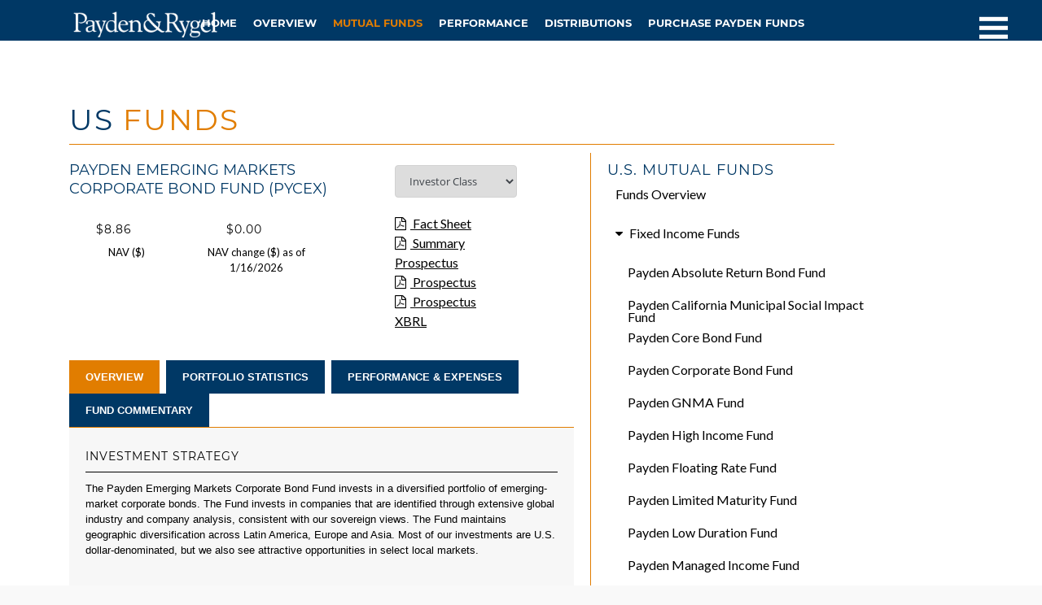

--- FILE ---
content_type: text/html; charset=utf-8
request_url: https://www.payden.com/emcfrm.aspx
body_size: 14348
content:




<!DOCTYPE html>
<html lang="en">
<head>
	<meta charset="utf-8" />
	
	<title>Payden &amp; Rygel Investment Management</title>
	<meta name="description" content="">
	<meta name="author" content="">
	<meta name="HandheldFriendly" content="true">
	<meta http-equiv="X-UA-Compatible" content="IE=edge,chrome=1">
	<meta name="viewport" content="width=device-width, initial-scale=1, maximum-scale=1">
	
	<link href='css\pr.css' rel='stylesheet' type='text/css'>
	
	<!-- Import CSS -->
	<link rel="stylesheet" type="text/css" href="css/funds.css">
	<link rel="stylesheet" href="css/style.css">
	<link rel="stylesheet" href="css/base1.css">
	<link rel="stylesheet" type="text/css" href="css/default.css" />
	<link rel="stylesheet" type="text/css" href="css/component.css" />
	<link rel="stylesheet" type="text/css" href="css/font-awesome.min.css">
	<!-- Demo Styles -->
	<link href="css/demo.css" rel="stylesheet">
	
	<!-- Modal Styles -->
	<link href="css/modal.css" rel="stylesheet">
	<script src="js/pr.js"></script>
	<script src="js/modernizr.custom.js"></script>
	<script src="js/html5ext.js" type="text/javascript"></script>

	
	<!--[if lt IE 10]>
		<link href= "css/ie.css" rel= "stylesheet" media= "all" />
	<![endif]-->


	
</head>

<body>

		<!-- Start Sticky Navigation -->
        		<nav id="mainnav">
			<div class="container-fluid">
				<div class="row" style="margin-left:50px">
					<div class="span2">
						<a href="index.aspx" class="logo"><img src="img/logo2.png" alt=""></a>
					</div>
					<div class="span11">
						<ul id="fluid-nav" class="fluid-navigation visible-desktop">
                            
    							<li><a href="index.aspx">Home</a></li>
                            
    							<li><a href="usfunds.aspx">Overview</a></li>
                            
    							<li class="current"><a href="arfrm.aspx">Mutual Funds</a></li>
                            
    							<li><a href="performance.aspx">Performance</a></li>
                            
    							<li><a href="dividends.aspx">Distributions</a></li>
                            
    							<li><a href="pfunds.aspx">Purchase Payden Funds</a></li>
                            
    							<li><a href="prospectus.aspx">Prospectuses & Reports</a></li>
                            
    							<li><a href="frmp.aspx">Forms</a></li>
                            
							<!-- <li><a href="accountAccess/accountAccess.aspx">Access Account</a></li> -->
						</ul>
					</div>
				</div>
			</div>
		</nav>


		<!-- Start FUNDS Page -->
		<section id="usfundspage" class="page">
			<div class="container">
				<div class="row">
					<div class="span12">
						<div class="title">US <span class="color-text">Funds</span></div>
						<hr>
					</div>
				</div>
				<div class="row">
					<div class="span8 arbond">
						<div class="row">
							<div class="span5">
								<h4>Payden Emerging Markets Corporate Bond Fund (PYCEX)</h4>
							</div>
							<div class="span2">
								<form method="post" action="./emcfrm.aspx" id="Form1">
<div class="aspNetHidden">
<input type="hidden" name="__EVENTTARGET" id="__EVENTTARGET" value="" />
<input type="hidden" name="__EVENTARGUMENT" id="__EVENTARGUMENT" value="" />
<input type="hidden" name="__LASTFOCUS" id="__LASTFOCUS" value="" />
<input type="hidden" name="__VIEWSTATE" id="__VIEWSTATE" value="RwsYQlzMyN9zAVPQ3cC74CdQBNAASDI1C8ZqqY0L/dOs5Fjfk/hHNu+zemcUqKHP6FCxyPBQ5Rcto3vvyS2kHygNJ7oAuY/ZPF9x0XzwSjkttqlFKcHzQnWuyWEzB0VdnsnaOzRh5Yu8svQRars6vOhjDGucUyB1L0mLGQCDq21mzwbjmZRxrN18pptjf3c20m2KrYfqArBkR5HUbnrW2mVz2VjDyrMgjSZYXrc1es8=" />
</div>

<script type="text/javascript">
//<![CDATA[
var theForm = document.forms['Form1'];
if (!theForm) {
    theForm = document.Form1;
}
function __doPostBack(eventTarget, eventArgument) {
    if (!theForm.onsubmit || (theForm.onsubmit() != false)) {
        theForm.__EVENTTARGET.value = eventTarget;
        theForm.__EVENTARGUMENT.value = eventArgument;
        theForm.submit();
    }
}
//]]>
</script>


<div class="aspNetHidden">

	<input type="hidden" name="__VIEWSTATEGENERATOR" id="__VIEWSTATEGENERATOR" value="F7F2933C" />
	<input type="hidden" name="__EVENTVALIDATION" id="__EVENTVALIDATION" value="KDadOsq/FspZsOACSJjpeGFjriGKhUGhRl/qcG/UF6dr4dsu8EIJOsOmcs2jmLuIEOM6fR7VOlYj00Pr/ULH+iNGf57mlG0AXy9zEYYrGkKx9YQJeVn5WdJ1hTcT2jbhdvAI5TMArfrwWuGdsgkfKkb2jI9bKHy8bAshhVwOAPQ=" />
</div>
                                    <select name="drpClass" onchange="javascript:setTimeout(&#39;__doPostBack(\&#39;drpClass\&#39;,\&#39;\&#39;)&#39;, 0)" id="drpClass" style="font-size:Small;height:40px;width:150px;">
	<option selected="selected" value="PYCEX">Investor Class</option>
	<option value="PYCIX">SI Class</option>

</select>
								</form>
							</div>
						</div>
						<div class="row numbers">
							<div class="span2">
								<h5>$8.86</h5>
								<p>NAV ($)</p>
							</div>
							<div class="span2">
								<h5>
                                    
                                        <span>$0.00</span>
                                    
								</h5>
								<p>NAV change ($) as of 1/16/2026</p>
							</div>
							<div class="span1"></div>
							<div class="span2">
								<ul>
									<li style="text-align:left"><a target="new" href="FundFact/9236/Fund Fact Sheet.pdf"><i class="fa fa-file-pdf-o"></i> Fact Sheet</a></li>
									<li style="text-align:left"><a href="https://prospectus-express.broadridge.com/get_template.asp?clientid=payrygll&fundid=704329234" target="new"><i class="fa fa-file-pdf-o"></i> Summary Prospectus</a></li>
									<li style="text-align:left"><a href="https://prospectus-express.broadridge.com/get_template.asp?doctype=pros&clientid=payrygll&fundid=704329234" target="new"><i class="fa fa-file-pdf-o"></i> Prospectus</a></li>
									<li style="text-align:left"><a href="http://www.payden.com/xbrl/cik0000885709-prig.zip" target="new"><i class="fa fa-file-pdf-o"></i> Prospectus XBRL</a></li>
								</ul>	
							</div>
						</div>

                        <span id="status"></span>


						<!-- Start Tabs -->
						<div class="tabs">
							<ul>
								<li id="tab1" class="current">Overview</li>
								<li id="tab2">Portfolio Statistics</li>
								<li id="tab3">Performance & Expenses</li>
								<li id="tab4">Fund Commentary</li>							
							</ul>
							<div class="tab-content-wrp">
								<div id="tab1-content" class="tab-content active">

		    						<div id="text1">
			    						<h5>Investment Strategy</h5>
			    						<p>The Payden Emerging Markets Corporate Bond Fund invests in a diversified portfolio of emerging-market corporate bonds. The Fund invests in companies that are identified through extensive global industry and company analysis, consistent with our sovereign views. The Fund maintains geographic diversification across Latin America, Europe and Asia. Most of our investments are U.S. dollar-denominated, but we also see attractive opportunities in select local markets.</p>

		    						</div>

		    						<div id="text2">
		    							<h5>Role In Portfolio</h5>
			    						<p>Appropriate for investors with long investment time horizons who seek diversification via corporate bonds issued by emerging-market countries.</p>
		    						</div>

		    						<div id="tab1-content_c">
		    							<h5>Fund Highlights</h5>
			    						<table><tr><td style="width:5px;vertical-align:top;border:none;background-color:#f7f7f7;color:black;"><i class='fa fa-angle-double-right'></i></td><td style="vertical-align:top;border:none;background-color:#f7f7f7;color:black;">Emerging-market corporate focus - opportunistic exposure to sovereigns and quasi-sovereigns.</td></tr><tr><td style="width:5px;vertical-align:top;border:none;background-color:#f7f7f7;color:black;"><i class='fa fa-angle-double-right'></i></td><td style="vertical-align:top;border:none;background-color:#f7f7f7;color:black;">Managed by Payden & Rygel with over 25 years of experience managing emerging-market portfolios.</td></tr><tr><td style="width:5px;vertical-align:top;border:none;background-color:#f7f7f7;color:black;"><i class='fa fa-angle-double-right'></i></td><td style="vertical-align:top;border:none;background-color:#f7f7f7;color:black;">Corporate market expertise - dedicated credit analysts.</td></tr><tr><td style="width:5px;vertical-align:top;border:none;background-color:#f7f7f7;color:black;"><i class='fa fa-angle-double-right'></i></td><td style="vertical-align:top;border:none;background-color:#f7f7f7;color:black;">Pure bond strategy - limited use of credit default swaps or distressed debt.</td></tr></table>
                                        <br style="line-height:0px"/>
		    						</div>

		    						<div id="text4">
		    							<h5>Fund Snapshot - 12/31/2025</h5>
		    							<div class="row">
		    								<div class="span4">
				    							<table>
				    								<tr>
				    									<td style="width:50%">Fund Inception Date</td>
				    									<td>Nov 11, 2013</td>
				    								</tr>
				    								<tr>
				    									<td>Share Class Inception Date</td>
				    									<td>Nov 11, 2013</td>
				    								</tr>
				    								<tr>
				    									<td>Ticker</td>
				    									<td>PYCEX</td>
				    								</tr>
				    								<tr>
				    									<td>CUSIP</td>
				    									<td>704329234</td>
				    								</tr>                                                    
				    								<tr>
				    									<td>Fund Total Net Assets</td>
				    									<td>$96.0 million</td>
				    								</tr>
				    								<tr>
				    									<td>Benchmark</td>
				    									<td>J.P. Morgan Corporate EMBI Broad Diversified Composite Index<br><br></td>
				    								</tr>
				    								<tr>
				    									<td>Net Expense Ratio</td>
				    									<td>0.95%</td>
				    								</tr>
				    								<tr>
				    									<td>Sales Charge</td>
				    									<td>None</td>
				    								</tr>
				    							</table>

		    								</div>
		    								<div class="span3c">
				    							<table>
				    								<tr>
				    									<td><b>Investment Minimum</b></td>
				    									<td></td>
				    								</tr>
				    								<tr>
				    									<td>Investor Class - Regular Account</td>
				    									<td>$5,000</td>
				    								</tr>
				    								<tr>
				    									<td>Investor Class - IRA Account</td>
				    									<td>$2,000</td>
				    								</tr>
				    								<tr>
				    									<td>SI Class</td>
				    									<td>$10,000,000</td>
				    								</tr>
                                                    <tr><td>Additional Investment - All Classes</td><td>$250</td></tr>
			    								</table>

		    								</div>

		    							</div>
		    						</div>	
                                    <br />
		    						<div id="text5">
		    							<h5></h5>
		    							<table>
				    						<tr>
				    							<th></th>
				    							<th>Payden Emerging Markets Corporate Bond Fund (PYCEX)</th>
				    							<th>Morningstar average:<br />Emerging Markets Bond</th>
				    						</tr>
				    						<tr>
				    							<td>Net Expense Ratio</td>
				    							<td>0.95%</td>
				    							<td>1.21%</td>
				    						</tr>
			    						</table>

		                                <!-- Footer Disclaimer -->
                                        									<div class="small-print">
										<p><i>Quoted performance data represent past performance, which does not guarantee future results. Investment returns and principal value will fluctuate, so investors' shares, when sold, may be worth more or less than their original cost. For the most recent month-end performance, which may be higher or lower than that quoted, go to the Mutual Funds > Performance page on this website, or call 800 572-9336.</i></p>

										<p><i>To obtain a prospectus or summary prospectus, click on the Prospectuses & Reports link on the right side of this page, or call 800 572-9336. Before investing, investors should consider investment objectives, risks, charges, expenses and other important information, which are contained in these documents; read the prospectus carefully before investing. Investment in foreign securities offers different rewards and challenges from investing in domestic securities, including changes in exchange rates, political changes, and differences in reporting standards, and for emerging-market securities, higher volatility. The Payden Funds are distributed through Payden & Rygel Distributors, <a target="new" style="text-decoration: underline;" href="http://www.finra.org" >member FINRA</a>.</i></p>

                                        <p><i>Please note that by your use of this website and/or sending Payden & Rygel any information via this website, you acknowledge that any personal information you provide to us will be subject to our Privacy Notice set forth in Prospectus Appendix B <a style="text-decoration: underline;" class="fancybox-modal" href="#CAprivacy">here</a>.</i></p>

										<p>The investment strategy and investment management information presented on this website should not be construed to be formal financial planning advice or the formation of a financial manager/client relationship. Payden.com is an informative website designed to provide information to the general public based on our recommendations of investment management and investment strategies and is not designed to be representative of your own financial needs. Nor does the information contained herein constitute financial management advice. The firm makes no warranty or representation regarding the accuracy or legality of any information contained in this website, and assumes no liability for the use of said information. Be advised that as Internet communications are not always confidential, you provide our website your personal information at your own risk. Please do not make any decisions about any investment management or investment strategy matter without consulting with a qualified professional.</p>
									</div>



		    						</div>
		    					</div>
		    					<div id="tab2-content" class="tab-content">
		    						<div class="row">
		    							<div class="span7">
		    								<h5>Portfolio Characteristics - 12/31/2025</h5>
		    							</div>
		    						</div>
		    						<div class="row pb">
		    							<div class="span3c">
				    						<table>
				    							<tr>
				    								<td>Fund Inception Date</td>
				    								<td>Nov 11, 2013</td>
				    							</tr>
				    							<tr>
				    								<td>Share Class Inception Date</td>
				    								<td>Nov 11, 2013</td>
				    							</tr>
						    					<tr>
						    						<td>Total Net Assets</td>
						    						<td>$96.0 million</td>
						    					</tr>
					    					</table>
			    						</div>
			    						<div class="span3c">
				    						<table>
						    					<tr>
						    						<td>Average Duration</td>
						    						<td>4.2 years</td>
						    					</tr>
						    					<tr>
						    						<td>Average Maturity</td>
						    						<td>5.6 years</td>
						    					</tr>
						    					<tr>
						    						<td>30-Day SEC Yield </td>
						    						<td>6.50%</td>
						    					</tr>
						    					<tr>
						    						<td>30-Day SEC Yield (unsubsidized)</td>
						    						<td>6.21%</td>
						    					</tr>
					    					</table>
			    						</div>
			    					</div>

			    					<div class="row pb">
		    							<div class="span3c">
		    								<h5>Sector Breakdown</h5>
				    						<table>
						    					<tr>
						    						<th>Sector</td>
						    						<th>Percent of Portfolio</th>
						    					</tr>
                                                <tr><td>Corporates</td><td>78%</td></tr>
                                                <tr><td>Government/Gov't Related</td><td>13%</td></tr>
                                                <tr><td>Preferred Stocks</td><td>4%</td></tr>
                                                <tr><td>Other</td><td>5%</td></tr>
                                                
                                                
                                                
                                                
                                                
                                                
                                                
                                                
						    					<tr>
						    						<td>Total</td>
						    						<td>100%</td>
						    					</tr>
					    					</table>
			    						</div>
			    						<div class="span3c">
			    							<h5>Country Breakdown</h5>
				    						<table>
						    					<tr>
						    						<th>Country</th>
						    						<th>Percent of Portfolio</th>
						    					</tr>
                                                <tr><td>Mexico</td><td>13.0%</td></tr>
                                                <tr><td>United States</td><td>12.1%</td></tr>
                                                <tr><td>Peru</td><td>9.3%</td></tr>
                                                <tr><td>Brazil</td><td>7.2%</td></tr>
                                                <tr><td>India</td><td>6.4%</td></tr>
                                                <tr><td>Colombia</td><td>4.6%</td></tr>
                                                <tr><td>Turkey</td><td>4.5%</td></tr>
                                                <tr><td>Chile</td><td>4.3%</td></tr>
                                                <tr><td>Cayman Islands</td><td>2.6%</td></tr>
                                                <tr><td>Guatemala</td><td>2.6%</td></tr>
					    					</table>
			    						</div>
			    					</div>

			    					<div class="row pb">
		    							<div class="span7">
			    							<h5>Credit Breakdown</h5>
				    						<table>
						    					<tr>
						    						<th>Credit Quality</td>
						    						<th>Percent of Portfolio</th>
						    					</tr>
                                                <tr><td>AAA</td><td>2%</td></tr>
                                                <tr><td>AA</td><td>4%</td></tr>
                                                <tr><td>A</td><td>4%</td></tr>
                                                <tr><td>BBB</td><td>39%</td></tr>
                                                <tr><td>BB</td><td>33%</td></tr>
                                                <tr><td>B</td><td>16%</td></tr>
                                                <tr><td>CCC</td><td>1%</td></tr>
                                                <tr><td>Unrated</td><td>1%</td></tr>
                                                
                                                
                                                
						    					<tr>
						    						<td>Total</td>
						    						<td>100%</td>
						    					</tr>                                                
					    					</table>
                                            <font size="2"><i>Security ratings are assigned using the highest rating of Moody’s, S&P, and Fitch.</i></font>
			    						</div>
		    						</div>

		                            <!-- Footer Disclaimer -->
                                    									<div class="small-print">
										<p><i>Quoted performance data represent past performance, which does not guarantee future results. Investment returns and principal value will fluctuate, so investors' shares, when sold, may be worth more or less than their original cost. For the most recent month-end performance, which may be higher or lower than that quoted, go to the Mutual Funds > Performance page on this website, or call 800 572-9336.</i></p>

										<p><i>To obtain a prospectus or summary prospectus, click on the Prospectuses & Reports link on the right side of this page, or call 800 572-9336. Before investing, investors should consider investment objectives, risks, charges, expenses and other important information, which are contained in these documents; read the prospectus carefully before investing. Investment in foreign securities offers different rewards and challenges from investing in domestic securities, including changes in exchange rates, political changes, and differences in reporting standards, and for emerging-market securities, higher volatility. The Payden Funds are distributed through Payden & Rygel Distributors, <a target="new" style="text-decoration: underline;" href="http://www.finra.org" >member FINRA</a>.</i></p>

                                        <p><i>Please note that by your use of this website and/or sending Payden & Rygel any information via this website, you acknowledge that any personal information you provide to us will be subject to our Privacy Notice set forth in Prospectus Appendix B <a style="text-decoration: underline;" class="fancybox-modal" href="#CAprivacy">here</a>.</i></p>

										<p>The investment strategy and investment management information presented on this website should not be construed to be formal financial planning advice or the formation of a financial manager/client relationship. Payden.com is an informative website designed to provide information to the general public based on our recommendations of investment management and investment strategies and is not designed to be representative of your own financial needs. Nor does the information contained herein constitute financial management advice. The firm makes no warranty or representation regarding the accuracy or legality of any information contained in this website, and assumes no liability for the use of said information. Be advised that as Internet communications are not always confidential, you provide our website your personal information at your own risk. Please do not make any decisions about any investment management or investment strategy matter without consulting with a qualified professional.</p>
									</div>



		    					</div>
		    					<div id="tab3-content" class="tab-content">
			                        
                                    <br />

		    						<h5>Total Returns</h5>
		    							<table>
						    				<tr>
						    					<th></th>
						    					<th style="text-align:right">YTD</th>
						    					<th style="text-align:right">1 Year</th>
						    					<th style="text-align:right">3 Year</th>
						    					<th style="text-align:right">5 Year</th>
						    					<th style="text-align:right">10 Year</th>
						    					<th style="text-align:right">Since Inception</th>
						    				</tr>
						    				<tr>
						    					<td>Quarter-end (12/31/2025)</td>
						    					<td style="text-align:right">7.96%</td>
						    					<td style="text-align:right">7.96%</td>
						    					<td style="text-align:right">7.73%</td>
						    					<td style="text-align:right">2.32%</td>
						    					<td style="text-align:right">4.61%</td>
						    					<td style="text-align:right">4.20%</td>
						    				</tr>
						    				<tr>
						    					<td>Month-end (12/31/2025)</td>
						    					<td style="text-align:right">7.96%</td>
						    					<td style="text-align:right">7.96%</td>
						    					<td style="text-align:right">7.73%</td>
						    					<td style="text-align:right">2.32%</td>
						    					<td style="text-align:right">4.61%</td>
						    					<td style="text-align:right">4.20%</td>
						    				</tr>
					    				</table>
					    			<div class="row pb" style="padding-top:30px;">
		    							<div class="span3">
		    								<h5>Yearly Returns</h5>
				    						<table>
						    					<tr><td>2025</td><td style="text-align:right">7.96%</td></tr>
						    					<tr><td>2024</td><td style="text-align:right">7.90%</td></tr>
						    					<tr><td>2023</td><td style="text-align:right">7.36%</td></tr>
						    					<tr><td>2022</td><td style="text-align:right">-11.02%</td></tr>
						    					<tr><td>2021</td><td style="text-align:right">0.81%</td></tr>
						    					<tr><td>2020</td><td style="text-align:right">8.17%</td></tr>
						    					<tr><td>2019</td><td style="text-align:right">11.90%</td></tr>
						    					<tr><td>2018</td><td style="text-align:right">-3.32%</td></tr>
						    					<tr><td>2017</td><td style="text-align:right">9.13%</td></tr>
						    					<tr><td>2016</td><td style="text-align:right">9.61%</td></tr>
					    					</table>
			    						</div>
			    						<div class="span4">
			    							<h5>Expenses</h5>
				    						<table>
						    					<tr>
						    						<td>Total Annual Operating Expense</td>
						    						<td style="text-align:right">1.20%</td>
						    					</tr>
						    					<tr>
						    						<td>Net or Actual Operating Expense</td>
						    						<td style="text-align:right">0.95%</td>
						    					</tr>
					    					</table>
			    						</div>
			    					</div>

		                            <!-- Footer Disclaimer -->
                                    									<div class="small-print">
										<p><i>Quoted performance data represent past performance, which does not guarantee future results. Investment returns and principal value will fluctuate, so investors' shares, when sold, may be worth more or less than their original cost. For the most recent month-end performance, which may be higher or lower than that quoted, go to the Mutual Funds > Performance page on this website, or call 800 572-9336.</i></p>

										<p><i>To obtain a prospectus or summary prospectus, click on the Prospectuses & Reports link on the right side of this page, or call 800 572-9336. Before investing, investors should consider investment objectives, risks, charges, expenses and other important information, which are contained in these documents; read the prospectus carefully before investing. Investment in foreign securities offers different rewards and challenges from investing in domestic securities, including changes in exchange rates, political changes, and differences in reporting standards, and for emerging-market securities, higher volatility. The Payden Funds are distributed through Payden & Rygel Distributors, <a target="new" style="text-decoration: underline;" href="http://www.finra.org" >member FINRA</a>.</i></p>

                                        <p><i>Please note that by your use of this website and/or sending Payden & Rygel any information via this website, you acknowledge that any personal information you provide to us will be subject to our Privacy Notice set forth in Prospectus Appendix B <a style="text-decoration: underline;" class="fancybox-modal" href="#CAprivacy">here</a>.</i></p>

										<p>The investment strategy and investment management information presented on this website should not be construed to be formal financial planning advice or the formation of a financial manager/client relationship. Payden.com is an informative website designed to provide information to the general public based on our recommendations of investment management and investment strategies and is not designed to be representative of your own financial needs. Nor does the information contained herein constitute financial management advice. The firm makes no warranty or representation regarding the accuracy or legality of any information contained in this website, and assumes no liability for the use of said information. Be advised that as Internet communications are not always confidential, you provide our website your personal information at your own risk. Please do not make any decisions about any investment management or investment strategy matter without consulting with a qualified professional.</p>
									</div>


		    						
		    					</div>
		    					<div id="tab1-content_c" class="tab-content">
		    						<h5>Fund Commentary - 12/31/2025</h5>
			    					<p><table><tr><td colspan=2><b>MARKET</b></td></tr><tr><td style="width:5px;vertical-align:top;border:none;background-color:#f7f7f7;color:black;"><i class='fa fa-angle-double-right'></i></td><td style="vertical-align:top;border:none;background-color:#f7f7f7;color:black;">Emerging-markets (EM) debt indices finished a strong year on a positive note, extending gains in December. Yields in hard-currency sovereign and corporate credit narrowed by 0.16% and 0.14%, respectively, relative to similar-maturity U.S. Treasuries. Hard-currency sovereigns maintained their outperformance versus corporates, with high-yield-rated issuers continuing to lead the way. Local markets also closed out 2025 with strong performance, as currencies strengthened against the U.S. dollar and interest rates moved modestly lower.</td></tr></table><br><table><tr><td colspan=2><b>OUTLOOK</b></td></tr><tr><td style="width:5px;vertical-align:top;border:none;background-color:#f7f7f7;color:black;"><i class='fa fa-angle-double-right'></i></td><td style="vertical-align:top;border:none;background-color:#f7f7f7;color:black;">Overall, EM country fundamentals are sound. EM sovereign credit ratings have been on a net upward path for more than two years, a trend that we believe can continue in 2026. EM growth is resilient, inflation is contained, and external accounts are in a healthy position. Over the past year, most EM central banks have been easing monetary policy, although they have been prudent, keeping a gap between policy rates and inflation.</td></tr><tr><td style="width:5px;vertical-align:top;border:none;background-color:#f7f7f7;color:black;"><i class='fa fa-angle-double-right'></i></td><td style="vertical-align:top;border:none;background-color:#f7f7f7;color:black;">EM countries vary in their exposure to new U.S. trade barriers, and to date, the economic fallout has been manageable. For EM economies, the combination of lower energy prices, prevalent China exports, and currency appreciation against a weaker U.S. dollar may prove disinflationary. Financial conditions have loosened for EM countries due to strong equity returns and falling interest rates, helping to balance downside growth risks. Assuming global growth remains resilient, easing cycles across many central banks may reach a natural conclusion in 2026.</td></tr><tr><td style="width:5px;vertical-align:top;border:none;background-color:#f7f7f7;color:black;"><i class='fa fa-angle-double-right'></i></td><td style="vertical-align:top;border:none;background-color:#f7f7f7;color:black;">Looking ahead, two structural forces work to the benefit of EM debt investors: 1) stronger long-term growth prospects relative to developed markets, and 2) a wide range of investment opportunities across roughly 90 countries, including sovereign, corporate, and local market bonds, spanning all relevant geographies and sectors. In our view, EM debt offers investors useful diversification benefits, while yields are attractive for generating income over time.</td></tr></table></p>

		                            <!-- Footer Disclaimer -->
                                    									<div class="small-print">
										<p><i>Quoted performance data represent past performance, which does not guarantee future results. Investment returns and principal value will fluctuate, so investors' shares, when sold, may be worth more or less than their original cost. For the most recent month-end performance, which may be higher or lower than that quoted, go to the Mutual Funds > Performance page on this website, or call 800 572-9336.</i></p>

										<p><i>To obtain a prospectus or summary prospectus, click on the Prospectuses & Reports link on the right side of this page, or call 800 572-9336. Before investing, investors should consider investment objectives, risks, charges, expenses and other important information, which are contained in these documents; read the prospectus carefully before investing. Investment in foreign securities offers different rewards and challenges from investing in domestic securities, including changes in exchange rates, political changes, and differences in reporting standards, and for emerging-market securities, higher volatility. The Payden Funds are distributed through Payden & Rygel Distributors, <a target="new" style="text-decoration: underline;" href="http://www.finra.org" >member FINRA</a>.</i></p>

                                        <p><i>Please note that by your use of this website and/or sending Payden & Rygel any information via this website, you acknowledge that any personal information you provide to us will be subject to our Privacy Notice set forth in Prospectus Appendix B <a style="text-decoration: underline;" class="fancybox-modal" href="#CAprivacy">here</a>.</i></p>

										<p>The investment strategy and investment management information presented on this website should not be construed to be formal financial planning advice or the formation of a financial manager/client relationship. Payden.com is an informative website designed to provide information to the general public based on our recommendations of investment management and investment strategies and is not designed to be representative of your own financial needs. Nor does the information contained herein constitute financial management advice. The firm makes no warranty or representation regarding the accuracy or legality of any information contained in this website, and assumes no liability for the use of said information. Be advised that as Internet communications are not always confidential, you provide our website your personal information at your own risk. Please do not make any decisions about any investment management or investment strategy matter without consulting with a qualified professional.</p>
									</div>


		    					
		    					</div>
							</div>
						</div>
						<!-- End Tabs -->	
						
						
					</div>

		            <!-- US Fund Menu -->
                    					<div class="span5 rightbar">
						<h4>U.S. mutual funds</h4>
						<ul class="clearfix">
							<li><a href="usfunds.aspx">Funds overview</a></li>
							<li>
								<a href="#"><i class="fa fa-caret-down"></i> fixed income funds</a>
								<ul class="sub-menu" style="display:block">
									<li><a href="arfrm.aspx">Payden Absolute Return Bond Fund</a></li>
									<li><a href="cmifrm.aspx">Payden California Municipal Social Impact Fund</a></li>
									<li><a href="cbfrm.aspx">Payden Core Bond Fund</a></li>
									<li><a href="corpbfrm.aspx">Payden Corporate Bond Fund</a></li>
									<li><a href="gnmafrm.aspx">Payden GNMA Fund</a></li>
									<li><a href="hifrm.aspx">Payden High Income Fund</a></li>
									<li><a href="frfrm.aspx">Payden Floating Rate Fund</a></li>
									<li><a href="lmfrm.aspx">Payden Limited Maturity Fund</a></li>
									<li><a href="sbfrm.aspx">Payden Low Duration Fund</a></li>

									<li><a href="mifrm.aspx">Payden Managed Income Fund</a></li>

									<li><a href="secifrm.aspx">Payden Securitized Income Fund</a></li>

									<li><a href="sifrm.aspx">Payden Strategic Income Fund</a></li>
									<li><a href="ustfrm.aspx">Payden U.S. Government Fund</a></li>
									<li><a href="emfrm.aspx">Payden Emerging Markets Bond Fund</a></li>
									<li><a href="emlfrm.aspx">Payden Emerging Markets Local Bond Fund</a></li>
									<li><a href="emcfrm.aspx">Payden Emerging Markets Corporate Bond Fund</a></li>
									<li><a href="gfifrm.aspx">Payden Global Fixed Income Fund</a></li>
									<li><a href="gsbfrm.aspx">Payden Global Low Duration Fund</a></li>
									<li><a href="crfrm.aspx">Payden Cash Reserves Money Market Fund</a></li>
								</ul>
							</li>
							<li>
								<a href="#"><i class="fa fa-caret-down"></i> Equity funds</a>
								<ul class="sub-menu" style="display:block">
									<li><a href="vlfrm.aspx">Payden Equity Income Fund</a></li>
								</ul>
							</li>
							<li><a href="performance.aspx">performance</a></li>
							<li><a href="dividends.aspx">distributions</a></li>
							<li><a href="pfunds.aspx">purchase payden funds</a>
							</li>
							<li><a href="prospectus.aspx">Prospectuses, Reports, and Holdings</a></li>
							<li><a href="frmp.aspx">forms</a></li>
							<li><a style="text-transform:none" target="_blank" href="http://brokercheck.finra.org/">Research us on FINRA BrokerCheck</a></li>
							<li><a href="#contact" class="fancybox-modal">Contact Us</a></li>
					</div>


				</div>			
			</div>
		</section>
		<!-- End Funds Page -->
		
		<!-- Footnote -->
        <!-- Start Sidebar -->
<section id="sidebar">
	<div class="container">
		<div class="row">

			<div class="span1a"><a href="#career" class="fancybox-modal">Career Opportunities</a></div>
			<div class="span1a"><a href="#business" class="fancybox-modal">Business Continuity</a></div>
			<div class="span1a"><a href="#ESGStatement" class="fancybox-modal">ESG & Stewardship</a></div>
			<div class="span1a"><a href="privacynotice.aspx" class="fancybox-modal">Payden & Rygel<br />Privacy Notice</a></div>
			<div class="span1a"><a target="new" href="pdf\PaydenRygel_FormADV Part3-CRS_ 2025  Final.pdf" class="fancybox-modal">Payden & Rygel<br />Form ADV Part 3 - CRS</a></div>
			<div class="span1a"><a href="#legalnotices" class="fancybox-modal">P&R Global Ltd<br />Legal Notices</a></div>
			<div class="span1a"><a href="#spalegalnotices" class="fancybox-modal">Payden Global SIM <br />SpA Legal Notices</a></div>
			<!--<div class="span1a"><a href="RTS28.aspx" class="fancybox-modal">RTS 28 Disclosure</a></div>-->
			<div class="span1a"><a href="TermOfUse.aspx" class="fancybox-modal">Terms of Use</a></div>
			<div class="span1a"><a href="#legal" class="fancybox-modal">Disclaimer</a></div>
		</div>
	</div>
</section>
<!-- End Sidebar -->
<div id="contact" style="display: none;width:500px">
	<h3 style="color: #003865">Contact US - Payden Funds</h3>
	<p>For more information about our funds, please contact us at:</p>
	<p><b><font style="color: #003399;">Advisors and Institutions</font></b><br />800.644.9328<br /><a class="underline" href="mailto:funds@payden.com">funds@payden.com</a></p>
	<p><b><font style="color: #003399;">Shareholder Services</font></b><br />800.5.PAYDEN (800.572.9336)<br /><a class="underline" href="mailto:requests@payden.com">requests@payden.com</a></p>
	<p>Payden Funds<br />PO Box 534496<br />Pittsburgh, PA 15253-4496</p>
	<p>Overnight:<br />Payden Funds<br />Attention: 534496<br />500 Ross Street 154-0520<br />Pittsburgh, PA 15262</p>
</div>
<div id="career" style="display: none;">
	<h3 style="color: #003865">Career Opportunities</h3>
	<p>Payden & Rygel provides superior solutions by employing a staff whose education, experience and vision have made the firm a leader in the field. We welcome the opportunity to speak with talented and motivated individuals who wish to meet this challenge.</p>
<p>If you are interested in a career with Payden & Rygel, please submit your resume to the firm's human resources department at <a href="mailto:careers@payden.com" class="underline">careers@payden.com</a>.</p>

<!--
<p>We are currently seeking the following:</p>
<p><b>DERIVATIVES OPERATIONS ANALYST (LOS ANGELES, CA)</b></p>
<p>Identify, track, and maintain metrics for trading systems. Calculate derivatives valuation, proceeds, interest, and coupons using mathematical techniques. Review, analyze, and communicate derivative regulations. Ensure data quality, develop systems, and manage life cycle events for derivative transactions. Collaborate on financial models, software, and post-trading activities (booking, confirming, clearing, reporting). Salary range: $94,203.</p>
<p style="text-transform:uppercase">Requirements: Master’s degree in Finance. </p>
<p style="text-transform:uppercase">Mail resumes to: Payden & Rygel, 333 South Grand Ave 40th Floor, Los Angeles, CA 90071.</pstyle="text-transform:uppercase">

<p align="center">AN EQUAL OPPORTUNITY EMPLOYER</p>
<p>https://www.payden.com &nbsp; &nbsp; &nbsp; &nbsp; &nbsp; &nbsp; &nbsp; &nbsp; &nbsp; &nbsp; &nbsp; &nbsp; &nbsp; &nbsp; &nbsp; &nbsp; &nbsp; &nbsp;&nbsp; &nbsp; &nbsp; &nbsp; &nbsp; &nbsp; &nbsp; &nbsp; &nbsp; &nbsp; &nbsp; &nbsp; &nbsp; &nbsp; &nbsp; &nbsp; &nbsp; &nbsp;&nbsp; &nbsp; &nbsp; &nbsp; &nbsp; &nbsp; &nbsp; &nbsp; &nbsp; &nbsp; &nbsp; &nbsp; &nbsp; &nbsp; &nbsp; &nbsp; &nbsp; &nbsp;&nbsp; &nbsp; &nbsp; &nbsp; &nbsp; &nbsp; &nbsp; &nbsp; &nbsp; &nbsp; &nbsp; &nbsp; &nbsp; &nbsp; &nbsp; &nbsp; &nbsp; &nbsp;  4/24/2025</p>
-->

<!--
<p>We are currently seeking the following:</p>

<p><b>DERIVATIVES OPERATIONS ANALYST (LOS ANGELES, CA)</b></p>

<p>Identify, track, and/or maintain metrics for trading system operations.  Apply mathematical techniques to calculate derivative valuation, proceeds, interest, and coupons.  Review and analyze derivative regulations and requirements and keep related internal teams updated.  Check data quality on derivative transactions and develop and/or enhance internal systems with IT teams.  Manage life cycle events of derivatives transactions.  Collaborate in development and modification of financial analytical models and software.  Conduct post-trading activities including but not limited to booking support, confirming, clearing, regulatory reporting.  Support Legal team to ensure that legal documents comply with new and existing legislation and industry standards. Salary range: $79,789 to $80,000. </p>
<p style="text-transform:uppercase">Requirements: Master’s degree in Finance. </p>
<p style="text-transform:uppercase">Mail resumes to: Payden & Rygel, Attn: S, 333 South Grand Ave 40th Floor, Los Angeles, CA 90071.</pstyle="text-transform:uppercase">

<p align="center">AN EQUAL OPPORTUNITY EMPLOYER</p>
<p>https://www.payden.com &nbsp; &nbsp; &nbsp; &nbsp; &nbsp; &nbsp; &nbsp; &nbsp; &nbsp; &nbsp; &nbsp; &nbsp; &nbsp; &nbsp; &nbsp; &nbsp; &nbsp; &nbsp;&nbsp; &nbsp; &nbsp; &nbsp; &nbsp; &nbsp; &nbsp; &nbsp; &nbsp; &nbsp; &nbsp; &nbsp; &nbsp; &nbsp; &nbsp; &nbsp; &nbsp; &nbsp;&nbsp; &nbsp; &nbsp; &nbsp; &nbsp; &nbsp; &nbsp; &nbsp; &nbsp; &nbsp; &nbsp; &nbsp; &nbsp; &nbsp; &nbsp; &nbsp; &nbsp; &nbsp;&nbsp; &nbsp; &nbsp; &nbsp; &nbsp; &nbsp; &nbsp; &nbsp; &nbsp; &nbsp; &nbsp; &nbsp; &nbsp; &nbsp; &nbsp; &nbsp; &nbsp; &nbsp;  8/3/2023</p>

-->

</div>

<div id="business" style="display: none;">
	<h3 style="color: #003865">Disaster Recovery and Business Continuity Preperations</h3>
	<p>Payden & Rygel has developed a Business Continuity Plan to ensure that all critical functions continue in the event of a disruption in normal operations.</p>
	<p>The firm has configured data replication servers and related infrastructure in its Boston, Massachusetts office. Data on critical Los Angeles servers is replicated to corresponding servers in the Boston location on a live basis throughout each day. In addition, other servers and databases are backed up, sent electronically to Boston, and restored at the end of each day. The firm has established a dedicated high-speed connection between the Los Angeles and Boston offices to facilitate the secure transmission of data backups.</p>
	<p>A number of individuals from the Trading, Portfolio Operations, Information Technology, Compliance and Portfolio Management departments have been selected to connect remotely to the Boston office to complete their daily responsibilities, in the event of a disruption to normal business operations. The firm has implemented a VMWare virtual environment for each of these individuals so that they each have their own remote desktop in Boston to which they securely connect using a laptop or desktop computer with an Internet connection. Our expectation is that routine business operations will resume within 24 hours of a business continuity event. In addition, the Boston office has capacity to accommodate additional employees if a physical relocation of selected Los Angeles employees is necessary.</p>
	<p>The firm uses a third-party hosted mass notification system to quickly communicate with all employees in the event of a disruption in operations. The system allows management to compose a text or voice message notifying employees of the event, which is then sent automatically to employees' mobile phones, home phones, and e-mail addresses. Employees indicate their receipt of the message from their phone or mobile device, which allows management to immediately review summary reports of the employees who are aware of the disruption. Additional instructions and updates can then be sent to all staff, as necessary under the circumstances.</p>
	<p>In the event that our Business Continuity Plan is activated and Los Angeles office phone lines are down, the Los Angeles phone numbers are re-directed to the Boston office. Boston-based staff will direct callers to the mobile phones of key portfolio professionals, as necessary. All key investment personnel have access to firm e-mail on mobile devices. E-mail delivery to Payden & Rygel addresses is not dependent on the availability of either Los Angeles or Boston servers. Finally, Boston-based staff has access to portfolio management and reporting information independent of Los Angeles technology availability.</p>

	<p>The transfer agent for the Payden Funds is not located in Payden & Rygel's offices. The transfer agent for all of the funds maintains all shareholder records and will continue to receive all shareholder calls related to their accounts.</p>
	<p>On at least a quarterly basis, several employees from the departments specified above will remotely connect to the Boston office to test the infrastructure by conducting their daily job responsibilities, including the execution, ticketing, settlement and processing of securities trades.</p>
	<p>The Business Continuity Plan was developed and is monitored by a committee of senior managers, including the heads of the Trading, Portfolio Operations, Compliance and Information Technology departments. The committee meets regularly to discuss any necessary updates to the Plan and coordinates ongoing tests of the Boston location by a team of employees from various departments. The committee also solicits feedback from personnel based on the ongoing tests and promptly makes adjustments to the Plan and the Boston office resources, as necessary.</p>

	<p>Updates to the Business Continuity Plan will be posted on this website page and a copy of the Plan may also be obtained by written request.</p>
</div>

<div id="ESGStatement" style="display: none;">
	<h3 style="color: #003865">Environmental, Social, and Governance (ESG)</h3>
	<h3 style="text-align: center; color: #003865">& STEWARDSHIP</h3>
	<p>To assure that Payden & Rygel meets their fiduciary responsibilities as an investment adviser, we have in place policies and procedures to support our ESG & Stewardship efforts</p><p><a href="../documents/Payden & Rygel Conflicts of Interest Policy.pdf" target="_blank" class="underline">Payden & Rygel Conflicts of Interest Policy </a> </p><p><a href="../documents/Payden & Rygel Proxy Voting Policy.pdf" target="_blank" class="underline">Payden & Rygel Proxy Voting Policy</a> </p><p><a href="../documents/Payden Exclusion Statement.pdf" target="_blank" class="underline">Payden & Rygel Exclusion Statement</a> </p><br /><p>Payden & Rygel is a signatory to the Financial Reporting Council’s UK Stewardship Code:</p><p><a href="../documents/Payden_TCFD_General-Disclosure.pdf" target="_blank" class="underline">TCFD Report</a> </p><p><a href="../documents/UK_Stewardship_Code.pdf" target="_blank" class="underline">UK Stewardship Code Report</a> </p><br /><p>In addition to our applicable firm wide policies, Payden & Rygel and affiliated companies have been appointed as investment manager/adviser to various EU domiciled collective investment schemes. Payden manages many of these investments so that they can be designated as Article 8 financial products pursuant to the Sustainable Finance Disclosure Regulation (EU 2019/2088). Payden has further been appointed by certain clients under separately managed accounts to manage assets in accordance with SFDR Article 8.</p><p><a href="SFDRPolicies.aspx" class="underline">SFDR Policies</a></p>
</div>

<div id="privacy" class="black" style="display: none;">
	<h3 style="color: #003865">Privacy Notice</h3>
					<p>Payden & Rygel respects your right to privacy. We also know that you expect us to conduct and process your business in an accurate and efficient manner and in compliance with applicable legal and regulatory requirements.</p>
				<h5>Collection of Information</h5>
				<p>To meet those expectations, we must collect and maintain certain personal information that is required by state and federal agencies, such as name, address and tax ID. We may collect or capture nonpublic information about you from the following sources:</p>
				<p>
                <ul style="margin-left:30px;">
					<li>Client onboarding forms;</li>
					<li>Oral conversations or written correspondence between you and your Payden & Rygel representatives; and</li>
					<li>Electronic sources, such as our Web site, or E-Mails.</li>
				</ul>
				<p>Payden & Rygel clients have the right to: (i) be informed, at or before the point of collection, of the categories of personal information to be collected and the purposes for which the categories of personal information shall be used; and (ii) be informed of (a) the categories of personal information Payden & Rygel has collected about them; (b) the specific pieces of personal information Payden & Rygel has collected about them;  (c) the categories of sources from which Payden & Rygel has collected the personal information; (d) the business or commercial purpose for collecting the personal information; and (e) the categories of third parties with whom Payden & Rygel share personal information about any client.</p>

				<h5>Disclosure of information</h5>
				<p>We do not disclose any nonpublic personal and account information about our clients, or former clients, to anyone, except as permitted by law.</p>
                <p>In this regard, we may disclose such information to our affiliates, including Payden & Rygel Global Limited; Treasury Plus, Inc.; and Payden & Rygel Distributors. We also may disclose such information to unaffiliated third parties who are service providers to Payden & Rygel, such as broker-dealers, transfer agents or custodians. In each case, such disclosure is permitted by law, and the recipients are permitted to use it only as needed to provide agreed services to you. Finally, we may also disclose information to appropriate government agencies, and to others, as required by law or to prevent fraud.</p>
                <p>We do not sell personal information collected, nor make that personal information available on-line. To change your personal information, call Payden & Rygel at (213) 625-1900 and request to speak to your Payden & Rygel representative.</p>

				<h5>Internal access to information and safeguards</h5>
				<p>We limit access to your personal and account information to those employees who need to know that information so that we can provide products and services to you. We also maintain physical, electronic and procedural safeguards to protect your nonpublic personal and account information. Finally, when we dispose of such information, we have in place policies and procedures to assure that such information is properly stored and shredded in the case of documentary material and erased in the case of electronic media so that in either case the information cannot be practicably read or reconstructed.</p>
				<p>As required by U.S. federal law, Payden & Rygel will update this information at least annually.</p>
				<p>Revised: August 4, 2020</p>

</div>

<div id="legalnotices" class="black" style="display: none;">
	<h4 style="color: #003865; text-align: center;">Payden & Rygel Global Limited</h4>
	<h4 style="color: #003865; text-align: center;">Legal Notices</h4>
	<p><a href="../pdf/PRGLPrivacyNotice.pdf" target="_blank" class="underline">Payden & Rygel Global Limited privacy Notice</a></p><!--<p><a href="../documents/Issuer Engagement Policy 1 September 2020.pdf" target="_blank" class="underline">Issuer Engagement Policy Payden & Rygel Global Limited</a></p><p><a href="../documents/Final version Issuer Engagement Policy.pdf" target="_blank" class="underline">Issuer Engagement Policy Payden Global Funds PLC</a></p>--><p><a href="../documents/Payden & Rygel Global Limited - YE 31 Dec 2024.pdf" target="_blank" class="underline">Payden & Rygel Global Limited 2024 Financial Statements</a></p><p><a href="../documents/SRD Policy January 2025.pdf" target="_blank" class="underline">Payden & Rygel Global Limited Shareholder Rights Directive Policy</a></p>
</div>

<div id="spalegalnotices" class="black" style="display: none;">
	<h4 style="color: #003865; text-align: center;">Payden Global SIM SpA</h4>
	<h4 style="color: #003865; text-align: center;">Legal Notices</h4>
	<p><a href="../documents/Payden Global SIM - Data Privacy Policy.pdf" target="_blank" class="underline">Data Privacy Policy Payden Global SIM SpA</a></p><p><a href="../documents/Payden Global SIM - Best Execution Policy.pdf" target="_blank" class="underline">Best Execution Policy Payden Global SIM SpA</a></p><p><a href="../documents/Payden Global SIM - Risk Management Policy.pdf" target="_blank" class="underline">Risk management Policy Payden Global SIM SpA</a></p><p><a href="../documents/Payden Global SIM - Remuneration policy.pdf" target="_blank" class="underline">Remuneration Policy Payden Global SIM SpA</a> </p><p><a href="../documents/Payden Global SIM - Shareholder rights Directive Policy.pdf" target="_blank" class="underline">Shareholder Rights Directive Policy Payden Global SIM SpA</a></p><p><a href="../documents/Payden Global SIM SpA Shareholder Rights Directive Policy Annual Disclosure.pdf" target="_blank" class="underline">Shareholder Rights Directive Policy Annual Disclosure Payden Global SIM SpA</a></p><p><a href="../documents/ESG Policy (includes attachments).pdf" target="_blank" class="underline">ESG Policy Payden Global SIM SpA</a> </p><p><a href="https://www.payden.com/SIMInformativa.aspx" target="_blank" class="underline">Informativa al Pubblico III Pilastro – Payden Global SIM SpA</a> </p><p><a href="https://www.payden.com/RTS28SIM.aspx" target="_blank" class="underline">Report Top 5 Execution Venues Broker (RTS 28)</a> </p><p><a href="https://www.acf.consob.it" target="_blank" class="underline">La Società aderisce all’Arbitro delle Controversie Finanziarie (ACF)</a></p><p><a href="https://whistleblowersoftware.com/secure/paydenglobalsim" target="_blank" class="underline">Payden Global SIM SpA Sistema degli informatori | Home (whistleblowersoftware.com)</a></p>
</div>

<div id="terms" style="display: none;">
	<h3 style="color: #003865">Terms of Use</h3>
					<p>This website is for information purposes only. It is not intended to be a solicitation, offering or recommendation of any security, investment management service or investment advisory service. Nor does Payden & Rygel intend to provide investment, tax or legal advice through this website. In particular, Payden & Rygel does not represent that the securities, products or services discussed on this website are suitable or appropriate for all investors.</p>
				
				<p>The information on this website is not intended for distribution to, or use by, any person or entity in any jurisdiction or country where such distribution or use would be contrary to law or regulation, or which would subject Payden & Rygel to any registration requirement within such jurisdiction or country.</p>

				<p>The reliability and accuracy of the material on this website cannot be assured because of possible technical malfunctions and unauthorized tampering. In addition, the material on this website, including any opinions expressed herein, is subject to change without notice. Past performance is not a guarantee of future results.</p>

				<p>No part of this website may be reproduced in any of form, or referred to in any other publication without the express written consent of Payden & Rygel. Any links to other Internet sites ("hyperlinks") are included only as a convenience for visitors to this website. Payden & Rygel assumes no liability for the content or presentation of such hyperlink sites.</p>

</div>

<div id="legal" style="display: none;">
	<h3 style="color: #003865">Legal Disclaimer</h3>
					<p>The investment strategy and investment management information presented on this website should not be construed to be formal financial planning advice or the formation of a financial manager/client relationship. Payden.com is an informative website designed to provide information to the general public based on our recommendations of investment management and investment strategies and is not designed to be representative of your own financial needs. Nor does the information contained herein constitute financial management advice. The firm makes no warranty or representation regarding the accuracy or legality of any information contained in this website, and assumes no liability for the use of said information. Be advised that as Internet communications are not always confidential, you provide our website your personal information at your own risk. Please do not make any decisions about any investment management or investment strategy matter without consulting with a qualified professional.</p>

</div>

<div id="kiids" style="display: none;">
	<h3 style="color: #003865">KEY INVESTOR INFORMATION DOCUMENTS (KIIDS)</h3>
	<br />
	<p>KIIDs can be requested by email from <a class="underline" href="mailto:KIIDRequest@payden.com">KIIDRequest@payden.com</a>.</p>
	<br />
	<br />
</div>

<div id="CAprivacy" class="black" style="display: none;">
	<p>Prospectus APPENDIX B</p>
	<h3 style="color: #003865">Privacy Notice</h3>
					<p>The Funds respect your right to privacy. We also know that you expect us to conduct and process your business in an accurate and efficient manner and in compliance with applicable legal and regulatory requirements. </p>
				<h5>Collection of Information</h5>
				<p>To meet those expectations, we must collect and maintain certain personal information that is required by state and federal agencies, such as name, address and tax ID. We may collect or capture nonpublic information about you from the following sources:</p>
				<p>
                <ul style="margin-left:30px;">
					<li>The Fund application, or other forms;</li>
					<li>Oral conversations or written correspondence between you and our representatives; </li>
					<li>Your transactions with us; and</li>
					<li>Electronic sources, such as our Web site, or E-Mails.</li>
				</ul>
				<p>Payden & Rygel clients have the right to: (i) be informed, at or before the point of collection, of the categories of personal information to be collected and the purposes for which the categories of personal information shall be used; and (ii) be informed of (a) the categories of personal information Payden & Rygel has collected about them; (b) the specific pieces of personal information Payden & Rygel has collected about them;  (c) the categories of sources from which Payden & Rygel has collected the personal information; (d) the business or commercial purpose for collecting the personal information; and (e) the categories of third parties with whom Payden & Rygel share personal information.</p>

                <h5>Disclosure of Information</h5>
                <p>We do not disclose any nonpublic personal and account information about our customers, or former customers, to anyone, except as permitted by law.</p>
                <p>In this regard, we may disclose such information to our affiliates, including the Funds’ investment adviser, Payden & Rygel; administrator, Treasury Plus, Inc.; and distributor, Payden & Rygel Distributors. We also may disclose such information to unaffiliated third parties who are service providers to you or to the Funds, such as broker-dealers, transfer agents, custodians, or our mail processing firm. In each case, such disclosure is permitted by law, and the recipients are permitted to use it only as needed to provide agreed services to you. Finally, we may also disclose information to appropriate government agencies, and to others, as required by law or to prevent fraud.</p>
                <p>We do not sell personal information collected, nor make that personal information available on-line. To change your personal information, call Paydenfund Shareholder Services at 800-572-9366 and request the forms necessary to make any such changes. </p>

				<h5>Internal Access to Information and Safeguards</h5>
				<p>We limit access to your personal and account information to those employees who need to know that information so that we can provide products and services to you. We also maintain physical, electronic and procedural safeguards to protect your nonpublic personal and account information. Finally, when we dispose of such information, we have in place policies and procedures to assure that such information is properly stored and shredded in the case of documentary material and erased in the case of electronic media so that in either case the information cannot be practicably read or reconstructed.</p>
                <p>As required by U.S. federal law, Payden & Rygel will update this information at least annually. </p>
                <p>Revised: July 2020</p>
</div>

<section id="copyright">
	&copy; 2026 Payden & Rygel
</section>

		

	
	
	<script src="js/jquery.easing.min.js"></script>	
	<script src="js/jquery.sticky.js"></script><!-- Sticky Navigation -->
	<script src="js/jquery.scrollTo.js"></script><!-- Smooth Scrolling -->
	<script src="js/jquery.nav.js"></script><!-- One Page Navigation -->
	<script src="js/selectnav.min.js"></script><!-- Mobile Navigation -->
	<script src="js/jquery.flexslider.js"></script><!-- FlexSlider 2 -->
	<script src="js/jquery.parallax-1.1.3.js"></script><!-- Parallax -->
	<script src="js/jquery.isotope.min.js"></script><!-- Isotope Portfolio -->
	<script src="js/mql.js"></script><!-- Isotope Fix -->
	<script src="js/shortcodes.js"></script> <!-- Shortcodes -->
	<script src="js/jquery.fancybox.pack.js"></script><!-- Fancybox -->
	<script src="js/jquery.fancybox-media.js"></script><!-- Fancybox Media Helper -->
	<script src="js/jflickrfeed.js"></script><!-- Flickr Feed -->
	<script src="js/settings.js"></script> <!-- JS Options -->
	<script src="js/contact.js"></script> <!-- Feedback form -->
	<script src="js/twitter/jquery.tweet.js"></script> <!-- Twitter Feed -->
	<script src="js/twitter-options.js"></script> <!-- Twitter Feed Options -->
	<script src="js/toucheffects.js"></script>
	<script>
	    // $(document).ready(function() {
	    //      $(element).backgroundVideo();
	    //  });
	</script>

<!-- FUNDS SECTION -->
	<script type="text/javascript">
<!--
    function toggle_visibility(id) {
        var e = document.getElementById(id);
        if (e.style.display == 'block')
            e.style.display = 'none';
        else
            e.style.display = 'block';
    }
    //-->
</script>
<script>
    $('input:checkbox').change(function () {
        if ($('input[type=checkbox]:checked').length > 0) {
            $('#btnCheckin').show();
        } else {
            $('#btnCheckin').hide();
        }
    });
</script>
<script>

    $(document).ready(function () {
        $("li").click(function () {
            //Toggle the child but don't include them in the hide selector using .not()
            $('li > ul').not($(this).children("ul").toggle()).hide();

        });
    });

</script>


<script type="text/javascript" src="/_Incapsula_Resource?SWJIYLWA=719d34d31c8e3a6e6fffd425f7e032f3&ns=3&cb=2022109864" async></script></body>

</html>


--- FILE ---
content_type: text/css
request_url: https://www.payden.com/css/funds.css
body_size: 1788
content:
.wrapper{
	top:0 !important;
}

.rightbar{
	border-left: 1px solid #e17D00;
	padding-left:20px !important;
}


#usfundspage .title{
	margin-bottom:0;
}

.usful li{
	text-transform: none !important;
	font-size:13px;
	padding-top: 20px;
}

.usfrow{
	padding-top:15px;
}

.usfrow .span4{
	padding-left:30px;
}

.lead-small{
	margin-top:10px !important;
}

.rightbar h4{
	color:#003865;
}

.rightbar li a{
	text-transform: capitalize;
	text-decoration: none;
}

.clearfix:after {
    display:block;
    clear:both;
}

.sub-menu li{
	padding-left: 20px;
	text-transform: Capitalize;
	padding-top: 0;
}

/* _________________ .RIGHTBAR DROPDOWN _________________ */


.rightbar ul, li, a {
    margin: 0;
    padding: 0;
}
.rightbar li {
    list-style: none;
}
.rightbar a {
    text-decoration: none;
    color: #000000;
    cursor: pointer;
}
/*
ul > li {
    float: left;
}*/

/* JL */
.rightbar ul > li a {
    color: #000;
/*    line-height: 40px;*/
    line-height: 15px;
    height:48px;
    display:block;
    padding:0px 10px;
}

ul.sub-menu > li a {
	color: #000;
/*JL 3/4/19	padding-left: 25px; */
	padding-left: 5px; 
}

.rightbar ul li a:hover {
    text-decoration: underline;
}
li ul {
    display: none;
    /*position: absolute;*/  
}
ul li ul li {
    float: none;
    line-height: 40px;
    height: 40px;
}

a:focus {
  outline: none !important;
}

.fa{
	padding-right:5px;
}

/* __________________ ARBOND.HTML __________________ */

.small-print{
	margin-top:100px;
}

.small-print p{
	color:#707070;
}

.small-print1{
}

.small-print1 p{
	color:#707070;
}

.arbond h4{
	color:#003865;
	letter-spacing: 0;
}

.arbond form{
	margin: 5px 0 20px;
}

.arbond .tabs h5{
	color:#000;
	border-bottom: 1px solid #000 !important;
	padding-bottom:10px;
}

.tabs ul li {
	font-size:13px;
	font-family: 'Trebuchet MS', sans-serif !important;
}

.numbers h5{
	text-align: center;
	margin-left:-30px;
}

.numbers a{
	cursor: pointer;
}

.numbers li{
	list-style-type: none;
}

.color{
	color:green;
}

#text1, #text2, #text3{
	padding-bottom:10px;
}
.tabs #text3 ul{
	border-bottom: none;
}

.tabs #text3 ul li{
	color: #000;
  	text-transform: none;
  	font-weight: normal;
  	display: block;
  	padding: 3px 0px;
}

.tabs #text3 ul li:hover{
 	background:transparent;
 	cursor: inherit;
}

.arbond #tab1-content td, th, .arbond #tab2-content td, .arbond #tab3-content td, .arbond #tab4-content td {
  	padding: 5px 10px !important;
  	font-size: 13px;
}

.arbond #tab1-content th, .arbond #tab2-content th, .arbond #tab3-content th, .arbond #tab4-content th{
	padding: 5px 10px !important;
  	font-size: 13px;
  	background:#f7f7f7;
	border:none;
	color:#000;
}

/*JL */
.arbond #tab1-content_c td {
  	padding: 5px 2px !important;
  	font-size: 13px;
  	background:#f7f7f7;
	border:none;
	color:#000;
}

.pb{
	padding-bottom:30px;
}

/* __________________ PERFORMANCE.HTML __________________ */

.table-head{
	padding-bottom:15px;
}

.table-head td {
	background: #A6A6A6;
	color: white !important;
	font-weight:bold;
}

.table-head1{
	padding-bottom:0px;
}

.table-head1 td {
	background: #F9DCB4;
	font-weight: bolder;
}

.head-top{
	padding-top:15px;
}

p.asterick {
	font-size: 11px;
	padding-top: 20px;
	font-family: "Times New Roman", serif;
}

/* __________________ DISTRIBUTIONS.HTML __________________ */

.dist-form{
	padding-top:20px;
}

button.form{
	padding: 0px 5px 0px 5px !important;
	background: #003865;
	border: none;
	color: #fff;
	font-weight: bold;
	border-radius: 4px;
}
.pdf i{
	color:red;
}

.pdf a{
	text-decoration: underline;
	cursor: pointer;
}

.abc{
	padding-left:10px;
	padding-bottom:10px;
}

.abc p {
  margin-bottom: 5px;
}

.paragraph{
	padding-top: 20px;
}

.b{
	font-weight:bold;
}

.nmb{
	margin-bottom:0;
}

.fund-links ul{
	border-bottom: none !important;
}

.fund-links ul li {
	text-decoration: underline;
	list-style-type: circle;
	display: block !important;
	padding: 5px !important;
	text-transform: none !important;
}

.fund-links ul li:hover {
	background: transparent !important;
}

.fund-links ul li a{
	color:#777;
}


/* JL 12/23/15*/
.fund-links_c ul li {
	text-decoration: none;
	list-style-type: circle;
	display: block !important;
	padding: 5px !important;
	text-transform: none !important;
}
.fund-links_c ul li:hover {
	background: transparent !important;
}
.fund-links_c ul li a{
	text-decoration: none;
	color:#777;
}
.fund-links_c ul{
	border-bottom: none !important;
}
.fund-links_c span{
    font-size:13px;
	color:#777;
	padding: 5px !important;
}

/* __________________ PROSPECTUS.HTML __________________ */

.adobe{
	background: url("../img/adobe_icon.png") no-repeat; 
	height: 29px;
	width: 29px;
	display:block;
}

.prosp-q{
	padding-top:20px;
}

.prosp-q .adobe{
	float: left;
	margin-right: 10px;
	margin-top: 4px;
}

.prosp-head a, .prosp-q a{
	text-decoration: underline;
}


/* __________________ PFUNDS.HTML __________________ */

.content-para h5{
	color: #000;
  	border-bottom: 1px solid #000 !important;
  	padding-bottom:10px;
}

.arbond a{
	text-decoration: underline;
}

.arbond i.fa.fa-envelope-o {
	font-size: inherit;
	border-right: none;
	padding-right: 5px;
 }

 .content-para .npb p {
	margin-bottom: 0;
	padding-bottom: 0;
}

.pt{
	padding-top:10px;
}

.content-para .tabs{
	margin-bottom:0;
}

.content-para .tabs .tab-content{
	padding-bottom:30px;
}

/* __________________ UCITSFUNDS.HTML __________________ */

.ucits_overview .tabs .tab-content{
	padding:20px;
}

.ucits_overview ul li{
	font-size: 13px !important;
}

.ucits_overview ul{
	padding-left: 30px;
}
.ucits_overview a{
	text-decoration: none;
}
.ucits_overview a:hover{
	text-decoration: underline;
}

.ucits h6{
	color: #003865
}

/* __________________ UCITSDISTRIBUTIONS.HTML __________________ */

.list_bullet ul {
    border-bottom: none !important;
    padding-top:20px;
}

.list_bullet ul li {
    text-transform: none !important;
    padding: 0 !important;
    font-weight: normal !important;
    color: #000 !important;
    cursor: text !important;
    display:block !important;
}

.list_bullet ul li:hover {
	background:transparent !important;
}

.list_bullet i.fa.fa-circle {
    font-size: 6px !important;
}

.list_bullet ul li.b{
	font-weight: bold !important;
}

/* __________________ UCITSPFUNDS.HTML __________________ */

.ucits .paragraph h5{
	padding-top:20px;
	margin-bottom: 20px;
}

.ucits .npb .span3{
	padding:20px 0;
}

.ucits .paragraph{
	padding-top:0;
}

--- FILE ---
content_type: text/css
request_url: https://www.payden.com/css/style.css
body_size: 4893
content:
.pyvaxTrHead {
background: #F9DCB4;
color:#262626;
text-align: center;
font-weight: bolder;
font-family: 'Trebuchet MS', sans-serif;
}

.pyvaxTr {
color:#262626;
text-align: center;
font-family: 'Trebuchet MS', sans-serif;
}

.pyvaxDiv {
margin-top: 4%;
margin-bottom:4%;
margin-left:10%;
margin-right:10%;
}

#slidecaption, #slidecaption .sub-caption{
text-align: left;
}

#slidecaption{
/*JL-3/20/17 font-size: 40px !important;*/
font-size: 30px !important;
padding:0 3% !important;
position: inherit !important;
margin-top:17%;
}
#slidecaption .sub-caption{
font-size:20px !important;
padding:0 !important;
margin-top: 15px !important;
}

#slidecaption span{
color:#e17D00;
}

.news_box{
background:#e17D00;
padding-left:10px;padding-right:10px;padding-bottom:10px; padding-top:5px;
margin-top: 50%; 
}

.news_box1{
background:#e17D00;
padding-left:10px;padding-right:10px;padding-bottom:10px; padding-top:5px;
}

.news_content{
background:#fff;
padding:5px;
border-style:solid;
border-color:#003865;
}

.news_content p:nth-child(1){
/*JL 3/20/17 font-size:18px;*/
font-size:13px;
color:#003865;
}

@media (max-width:768px){
#slidecaption{
font-size:2em !important;
}
}


@media (max-width: 767px){
.wrapper {
    top: 730px !important;
    }
.span3.news_box_span{
margin-top: -223px !important;
}
header, header .pattern, header .header-bg {
    height: 730px !important;
}
#slidecaption {
    margin-top: 8%;
}
}
@media (min-width:568px) and (max-width: 767px){
.span3.news_box_span {
    margin-top: -223px !important;
}
}

@media (max-width:479px){
.span3.news_box_span{
margin-top: -180px !important;
}
}

@media (max-width:375px){
#slidecaption .sub-caption {
    font-size: 17px !important;
    }
    .span3.news_box_span{
    margin-top: -160px !important;
    }
    .news_box_span h3{
    margin: 6px 0 !important;
    }
    .news_content p:nth-child(1) {
    font-size: 16px;
}
}

@media (max-width:320px){
.span3.news_box_span {
    margin-top: -120px !important;
}
#slidecaption{
font-size: 25px !important;
}
#slidecaption .sub-caption{
font-size: 14px !important;
}
}



header nav{
	margin-top:54px !important;
}
.cse input.gsc-input, input.gsc-input{
	height:23px !important;
	background-image:none !important;
}


.search1 .cse .gsc-control-cse, .gsc-control-cse{
	background: none !important;
	border:none !important;
	margin-top: 18px;
}
.cse input.gsc-search-button, input.gsc-search-button{
	height: 32px !important;
	margin-top: -10px !important;
}
.cse input.gsc-search-button, input.gsc-search-button {
    background: url('../img/search.png') no-repeat !important;
    text-indent: -9999em;
    border: none !important;
}
.gsc-clear-button{
	display:none;
}

.search2 > .cse .gsc-control-cse, .gsc-control-cse{
	margin-top:-12px;
}

.profile-name, .profile-job{
	text-align: left;
	background: #eee;
	margin-left: 0 !important;
	margin-right: 0 !important;
	padding-left: 10px;
}
.profile-job{
	padding-bottom:10px;
	font-size:8px !important;
	color:#777;

}
.profile-name{
	padding-top:10px;
	font-size:8px !important;
	color:#000;
}

.profile-icon.fa.fa-envelope-o{
	font:normal normal 63px/1 FontAwesome !important;
}

.black_overlay{
	display: none;
	position: absolute;
	top: 0%;
	left: 0%;
	width: 100%;
	height: 100%;
	background-color: black;
	z-index:1001;
	-moz-opacity: 0.8;
	opacity:.80;
	filter: alpha(opacity=80);
}

.white_content {
	display: none;
	position: absolute;
	width: 70%;
	height: 5%;
	padding: 16px;
	background-color: white;
	z-index:1002;
	overflow: auto;
}

nav ul{
	margin-left:-2px;
}

/* Normal styles for the modal */
#modal {
	background:#fff;
	left:50%;
	margin:-250px 0 0 -40%;
	position:absolute;
	top:-50%;
	width:80%;
	border-radius:5px;
	 
	-moz- 
	-webkit- 
	box-sizing:border-box;
	-moz-box-sizing:border-box;
	-webkit-box-sizing:border-box;
}
	/* Make the modal appear when targeted */
	#modal:target {
		top:13%;
		transition: all 0.4s ease-in-out;
		-moz-transition: all 0.4s ease-in-out;
		-webkit-transition: all 0.4s ease-in-out;
	}
#modal header,#modal footer {
	background:#f7f7f7;
	border-bottom: 1px solid #e7e7e7;
	border-radius: 5px 5px 0 0;
	-moz-border-radius: 5px 5px 0 0;
	-webkit-border-radius: 5px 5px 0 0;
	color:#000;
}
	#modal footer {
		border:none;
		border-top: 1px solid #e7e7e7;
		border-radius: 0 0 5px 5px;
		-moz-border-radius: 0 0 5px 5px;
		-webkit-border-radius: 0 0 5px 5px;
	}
#modal section,#modal header, #modal footer {
	padding:15px;
	z-index:200;
}
#modal h2 {
	margin:0;
}
#modal .btn {
	float:right;
}

.copy p{
	font-size:16px;
}

a.btn-close {
float: right;
margin-top: -35px;}

a{
	border-bottom: 1px solid #003865 !important;
}

#modal img, #modal1 img,#modal2 img,#modal3 img,#modal4 img,#modal5 img,#modal6 img,#modal7 img,#modal8 img,#modal9 img,#modal10 img,#modal11 img,
#modal12 img,#modal13 img,#modal14 img,#modal15 img,#modal16 img,#modal17 img,#modal18 img,#modal19 img,#modal20 img,#modal21 img {
	float: left;
	padding-right: 20px;
	padding-top: 7px;
}

.social-icons li a {
	color: #003865 !important;
	border-bottom: none !important;
}

#about .flex-prev, #about .flex-next{
	display:none;
}

.map{
	padding-bottom:20px;
}

.span2.address{
	float:none !important;
}
.grouping{
	display: inline;
	float: left;
	padding-bottom: 20px;
}

.grouping .span2{
	width:370px;
}

#funds .flex-direction-nav {
	display: none;
}

.portfolio-slider.flexslider.funds{
	width:50%;
	float:left;
	padding-right:20px;
}

.funds .slider-desc{
	width:200%;
}
.funds .slider-title{
	font-size:30px !important;
	border-bottom: none !important;
	cursor: pointer;
}
#usfunds li, #ucitisfunds li{
	display: inline-block;
	margin-right: 15px;
	font-family: 'Montserrat', 'Trebuchet MS', sans-serif;
	text-transform: uppercase;
	padding: 20px 0 0 0;
}

.hider {
    display:none
}

section#funds.page{
	padding-bottom: 0;
}

li.tweet_odd {
	float: left !important;
	width: 50%;
	text-align: left;
	padding-right: 5px;
	font-size:16px;
  }

li.tweet_even {
  float: left;
  width: 39%;
  text-align: left;
  font-size:16px;
  padding-left: 25px;
}

#projects .page{
	padding-top:0;
}

#projects .lead{
	margin-top:0;
}

#projects p, #portfolio p{
	margin-bottom: 10px;
	font-size:15px;
	font-weight: normal;
}

.tabs{
	padding-top:20px;
}
#tab3-content h2{
	border-bottom:1px solid #003865;
	margin-top:20px;
}

#accountAccess .lead, #about .lead, #projects .lead, #portfolio .lead, #contact .lead, #team .lead, #about .lead{
	padding-right:0 !important;
	font-size:25px;
	margin-bottom:20px;
}

#about p{
	font-size:15px;
	padding-bottom:10px;
}

#about .table ul {
    padding: 10px;
}
.indent{
	margin-left:30px;
}

.portfolio-slider.flexslider{
	margin:0;
}

.portfolio-slider.flexslider img{
	height:400px;
	width: 600px;
}

a{
	border-bottom: none !important;
}

video{
	right: 0;
	bottom: 0;
	width: auto;
	min-width: 100%;
	height: auto;
	min-height: 100%;
	z-index: 0;
	background-size: cover;
	margin-top: -100px !important;
}

.tab1-links a {
  padding: 9px;
  line-height: 3.3;
  font-size: 12px;
  cursor: pointer;
  background: #003865;
  color: white;
}


#about button.btn.small{
	background: #fff;
	color: #003865;
	border-radius: 0;
	margin: 7px;
	text-align: center;
/*JL6/16/17 	 		min-width: 170px;*/
	min-width: 280px;
	float:none;
}

button.btn.small{
	background: #003865;
	color: #fff;
	float:right;
	margin-top: 15px;
}

button.btn.small a{
	color:#fff;
}

.tab1-links a:hover, .tab1-links a:active, .tab1-links a.active{
	background: transparent;
    color: #003865;
    border: 1px solid #003865;
}

.fa-circle{
	padding-right:10px;
	font-size:9px !important;
}

#t9 ul{
	border-bottom:none;
	margin-left:20px;
	padding-bottom:20px;
	text-transform: lowercase;
	width:80%;
}

#t9 ul li{
	font-weight: normal;
	cursor: inherit;
	text-transform: none;
	display:block;
	color:#777;
}

#t9 ul li:hover{
	background:none;
	color:#b3b9bf;
	color:#777;
}

#tab1-content h4{
	border-bottom:1px solid #003865;
	padding-top: 30px;
}

#tab1-content span{
	font-weight: bold;
}

#tab1-content h2{
	margin-top:50px;
}

/* 
Generic Styling, for Desktops/Laptops 
*/
#tab1-content table, #tab2-content table, #tab3-content table, #tab4-content table { 
  width: 100%; 
  border-collapse: collapse; 
  
}
/* Zebra striping */
#tab1-content tr:nth-of-type(odd), #tab2-content tr:nth-of-type(odd), #tab3-content tr:nth-of-type(odd), #tab4-content tr:nth-of-type(odd) { 
  background: #eee; 
}
#tab1-content th, #tab2-content th, #tab3-content th, #tab4-content th {
  background: #333; 
  color: white; 
  font-weight: bold; 
}
#tab1-content td, #tab2-content td, #tab3-content td, #tab4-content td, th { 
  padding: 6px; 
  border: 1px solid #ccc; 
  
  text-align: left; 
  padding: 10px 20px !important;
  /* JL color:#777;*/
  color:#262626;
}

/*JL */
.arbond #tab1-content_c1 td {
  padding: 6px; 
  border: 1px solid #ccc;   
  padding: 5px 10px !important;
  font-family:'Trebuchet MS';
}

#tab3-content th{
	font-size: 11px;
}

@media only screen (min-width:737px) and (max-width:760px){
	.video .span8.offset2{
	 	width: 357px;
	    height: 280px;
	 }
}
/* 
Max width before this PARTICULAR table gets nasty
This query will take effect for any screen smaller than 760px
and also iPads specifically.
*/
@media only screen and (max-width: 760px),
(min-device-width: 768px) and (max-device-width: 1024px)  {

	/* Force table to not be like tables anymore */
	#tab1-content,#tab2-content,#tab3-content,#tab4-content, table, thead, tbody, th, td, tr { 
		 
	}
	table{padding-top: 400px;}
	/* Hide table headers (but not display: none;, for accessibility) */
	#tab1-content thead tr, #tab2-content thead tr, #tab3-content thead tr, #tab4-content thead tr { 
		position: absolute;
		top: -9999px;
		left: -9999px;
	}
	
	#tab1-content tr, #tab2-content tr, #tab3-content tr, #tab4-content tr { border: 1px solid #ccc; }
	
	#tab1-content td, #tab2-content td, #tab3-content td, #tab4-content td { 
		/* Behave  like a "row" */
		border: none;
		border-bottom: 1px solid #eee; 
		position: relative;
		padding-left: 50%; 
	}
	
	#tab1-content td:before, #tab2-content td:before, #tab3-content td:before, #tab4-content td:before { 
		/* Now like a table header */
		position: absolute;
		/* Top/left values mimic padding */
		top: 6px;
		left: 6px;
		width: 45%; 
		padding-right: 10px; 
		white-space: nowrap;
	}
	
	/*
	Label the data
	*/
	/*td:nth-of-type(1):before { content: "First Name"; }
	td:nth-of-type(2):before { content: "Last Name"; }*/
    /*JL - Comment out description*/
	td:nth-of-type(3):before { content: ""; }
	td:nth-of-type(4):before { content: ""; }
	td:nth-of-type(5):before { content: ""; }
	td:nth-of-type(6):before { content: ""; }
	td:nth-of-type(7):before { content: ""; }
	td:nth-of-type(8):before { content: ""; }
	td:nth-of-type(9):before { content: ""; }
	td:nth-of-type(10):before { content: ""; }
}

#portfolio ul{
	font-size:14px;
	padding-top:8px;
	margin-bottom:0;
}

#portfolio ul li{
	text-decoration: underline;
}

/* SIGN UP FORM */

/*form {
  width: 450px;
  margin: 17% auto;
}

.input {
  display: flex;
  align-items: center;
}


.button {
  height: 44px;
  border: none;
}

  
#email {
  width: 75%;
  background: #FDFCFB;
  font-family: inherit;
  color: #737373;
  letter-spacing: 1px;
  text-indent: 5%;
  border-radius: 5px 0 0 5px;
}


#submit {
  width: 25%;
  height: 46px;
  background: #E86C8D;
  font-family: inherit;
  font-weight: bold;
  color: inherit;
  letter-spacing: 1px;
  border-radius: 0 5px 5px 0;
  cursor: pointer;
  transition: background .3s ease-in-out;
}
  

#submit:hover {
  background: #d45d7d;
}
  

input:focus {
  outline: none;
  outline: 2px solid #E86C8D;
  box-shadow: 0 0 2px #E86C8D;
}

*/

i.fa.fa-envelope-o{
	font-size:160px;
	border-right: 3px solid #fff;
  	padding-right: 25px;
}

.parallax-title{
	padding:0 !important;
	margin-left:-100px;
}

.envelope{
	text-align:right;
}

.signup{
	text-align:left;
	border-left:2px solid white;
	padding-left:20px;
/*	margin-top:25px;*/
    height:225px;
}

.signup-header p{
	color:#fff;
}

input#submit{
	background: transparent;
  	border: 2px solid #fff;
  	padding: 12px 20px;
  	color: #fff;
  	font-weight: bold;
}

input#submit:hover {
  background: rgba(0,0,0,.5);
}

input#email{
	width: 320px;
  	border-radius: 0;
  	height: 50px;
  	margin-bottom: -7px;
}

#parallax2 i.fa.fa-twitter{
	font-size: 100px;
  	color: #fff;
  	border-right: 2px solid #fff;
  	padding-right: 30px;
 }

 div#twitter-parallax{
 	text-align:left;
 }
  #twitter-parallax.t-icon{
 	padding-left:0;
 }

 .video h2.white-text{
 	margin-top:-65px;
 }

 .video .parallax-title{
 	margin-left:0;
 }

 .embed-container1{
 	border:30px solid rgba(0,0,0,.5);
    padding-bottom: 20% !important;
}

 .embed-container{
 	border:30px solid rgba(0,0,0,.5);
    padding-bottom: 34.25% !important;
}

 h2.utube-h2{
 	background: rgba(0,0,0,.5);
  	margin-bottom: 0px !important;
  	padding-top: 20px;
 }

 #usfunds a, #ucitisfunds a {
	font-size: 13px;
	text-decoration: underline;
}

#team .span2 {
  margin-left: 10px;
  padding-left:5px;
}

#team .r{
	margin-left:-15px;
}

#team img:hover {
  opacity: 0.9;
}

.footer-links ul{
	float:left;
}

.footer-links ul li{
	list-style: none;
	padding-bottom:10px;
	padding-right: 15px;
	font-size: 13px;
}

.footer-links a{
	color:#777;
}

.footer-links{
	margin-left:60px !important;
}

.footer-about{
	margin-left:0 !important;
}

.gs-result .gs-title, .gs-result .gs-title *{
	text-align:left !important;
}

#sidebar{
	padding: 20px 0 20px 0 !important;
	font-size: 13px;
}

.post.item.span4.isotope-item{
	top:-20px !important;
}

@media (min-width: 1200px){
	.bios.project-wrp img {
  		height: 150px;
  		width:100%;
	}
}

.bios.project-wrp .project-name{
	font-size:8px;
	margin: 0 10px 0 10px;
}

.bios. c .project-client{
	margin: 10px 10px 0 10px;
	font-size: 8px;
}

.fancybox-nav, .gray{
	display:none;
}
/*.fancybox-skin{
	min-width: 500px;
	min-height: 500px;
}
fancybox-wrap.fancybox-desktop.fancybox-type-image.fancybox-opened{
	min-width: 500px;
	min-height: 500px;
}*/

#parallax4 p{
	position: relative;
/*JL3/22/17  	margin-bottom: 10px;*/
 	margin-bottom: 0px;
 	background: rgba(0,0,0, .5);
/*JL3/24/17 	font-size: 15px;*/
 	font-size: 16px;
/*JL3/24/17 	 	padding:10px 100px; */
 	padding:10px 80px;
}

#about .slider-text {
  	background: rgba(255,255,255,.7);
  	margin: 10px;
  	padding: 15px 20px;
}

#about .slider-title {
  	font-size:18px;
  	color:#003865;
  	border-bottom: 1px solid #fff !important;
  	width: 710px;
  	float: right;
}

#about .slider-desc {
  	font-size:16px;
  	color:#003865;
  	padding-top: 30px;
}

#about .services-list, #about .services-title{
	text-align: center;
}

#about .services{
/*JL6/19/17 	 		height: 400px;*/	
	height: 420px;
/*JL6/16/17 	 		padding-left: 15px;*/
	padding-left: 35px;
}

.fancybox-wrap.fancybox-desktop.fancybox-type-image.fancybox-opened{
	width:80% !important;
	left:10% !important;
	top:20% !important;
}

.fancybox-wrap.fancybox-mobile.fancybox-type-image.fancybox-opened {
    width: 80% !important;
    left: 5% !important;
 }

.fancybox-title-inside-wrap{
	text-align: left !important;
	padding: 30px 5% 30px 5% !important;
}
.fancybox-title {
	font-size: 14px !important;
}

.logolrg{
	width:125%;
	padding-top: 47px
}

nav#topnav {
  margin-left: 60px;
}

.search1.span3 {
  margin-left: 0px;
}

a.logo img {
  width: 100%;

}

.b{
	font-weight:bold;
}

/*.white-popup {*/
/*  position: relative;
  background: #FFF;
  padding: 40px;
  width: auto;
  max-width: 200px;
  margin: 20px auto;
  text-align: center;
}*/

.white-popup {
  position: relative;
  background: #FFF;
  padding: 20px;
  width: auto;
  max-width: 500px;
  margin: 20px auto;
}

a.underline {
	text-decoration: underline;
}

.black h5{
	color: #000;
}

#privacy ul li{
	margin-left:20px;
	color: #000;
    font-size: 13px;
}

/*JL 7/10/20 */
#CAprivacy ul li{
	margin-left:20px;
	color: #000;
    font-size: 13px;
}

#disclaimer label {
    font-size: 13px;
    color: #000;
    font-weight: bold;
}

input[type="checkbox"] {
    margin-right: 6px !important;
}

#disclaimer input[type="submit"] {
    background-color: #003865;
    border: none;
    color: #fff;
    font-weight: bold;
    padding: 5px 15px;
    text-transform: uppercase;
    transition: all 0.3s ease 0s;
}

#disclaimer input[type="submit"]:hover {
    opacity:0.75;
}

/* search box fix by arifhp86(fiverr)  */
@media screen and (max-width: 1049px) {
	.search1 form.gsc-search-box {
		width: 300px;
		position: absolute;
		right: 1%;
	}
	.search1 td.gsc-input input.gsc-input {
		width: 100% !important;
		margin-left: 0 !important;
	}
	.search1 td.gsc-input {
		width: 80% !important;
		margin-left: 0 !important;
		float: left;
		display: none;
	}
	.search1 td.gsc-search-button {
		width: 20% !important;
		float: right;
	}
	.search1 td.gsc-search-button input.gsc-search-button {
		outline: none;
	}
}
.required_dot {
color: #FF0000;
font-size: 1.2em;
}

--- FILE ---
content_type: text/css
request_url: https://www.payden.com/css/base1.css
body_size: 283
content:
/* --------------------------------------------------------
Import Basic Files
-------------------------------------------------------- */

@import url("normalize.css");				/* CSS Resets */
@import url("layout.css");					/* Main Styles */
@import url("shortcodes.css");				/* Shortcodes */
@import url("grid.css");					/* Twitter Bootstrap Grid  JL - changed from "grid1.css" */
@import url("isotope.css");        			/* Isotope for Portfolio */
@import url("jquery.fancybox.css");        	/* Fancybox */
@import url("flexslider.css");    			/* Flexslider 2 */
@import url("mediaqueries1.css");    		/* Media Queries */

--- FILE ---
content_type: text/css
request_url: https://www.payden.com/css/demo.css
body_size: 56
content:
body {
	display: block;
}

--- FILE ---
content_type: text/css
request_url: https://www.payden.com/css/modal.css
body_size: 1614
content:
/* Normal styles for the modal */
#modal {
	left:50%;
	margin:-250px 0 0 -40%;
	opacity: 0;
	position:absolute;
	top:-50%;
	visibility: hidden;
	width:80%;
	 
	box-sizing:border-box;
	transition: all 0.4s ease-in-out;
	-moz-transition: all 0.4s ease-in-out;
	-webkit-transition: all 0.4s ease-in-out;
}
	/* Make the modal appear when targeted */
	#modal:target {
		opacity: 1;
		top:13%;
		visibility: visible;
	}
#modal .header,#modal .footer {
	border-bottom: 1px solid #e7e7e7;
	border-radius: 5px 5px 0 0;
}
	#modal .footer {
		border:none;
		border-top: 1px solid #e7e7e7;
		border-radius: 0 0 5px 5px;
	}
#modal h2 {
	margin:0;
}
#modal .btn {
	float:right;
}
#modal .copy,#modal .header, #modal .footer {
	padding:15px;
}
.modal-content {
	background: #f7f7f7;
	position: relative;
	z-index: 20;
	border-radius:5px;
}
#modal .copy {
	background: #fff;
}

#modal .overlay {
	background-color: #000;
	background: rgba(0,0,0,.5);
	height: 100%;
	left: 0;
	position: fixed;
	top: 0;
	width: 100%;
	z-index: 10;
}

/* MODAL ONE */

.modal-content .header{
	margin-top:100px;
}

/* Normal styles for the modal1 */
#modal1 {
	left:50%;
	margin:-250px 0 0 -40%;
	opacity: 0;
	position:absolute;
	top:-50%;
	visibility: hidden;
	width:80%;
	 
	box-sizing:border-box;
	transition: all 0.4s ease-in-out;
	-moz-transition: all 0.4s ease-in-out;
	-webkit-transition: all 0.4s ease-in-out;
}
	/* Make the modal appear when targeted */
	#modal1:target {
		opacity: 1;
		top:13%;
		visibility: visible;
	}
#modal1 .header,#modal1 .footer {
	border-bottom: 1px solid #e7e7e7;
	border-radius: 5px 5px 0 0;
}
	#modal1 .footer {
		border:none;
		border-top: 1px solid #e7e7e7;
		border-radius: 0 0 5px 5px;
	}
#modal1 h2 {
	margin:0;
}
#modal1 .btn {
	float:right;
}
#modal1 .copy,#modal1 .header, #modal1 .footer {
	padding:15px;
}
.modal-content {
	background: #f7f7f7;
	position: relative;
	z-index: 20;
	border-radius:5px;
}
#modal1 .copy {
	background: #fff;
}

#modal1 .overlay {
	background-color: #000;
	background: rgba(0,0,0,.5);
	height: 100%;
	left: 0;
	position: fixed;
	top: 0;
	width: 100%;
	z-index: 10;
}

/* MODAL TWO */

/* Normal styles for the modal2 */
#modal2 {
	left:50%;
	margin:-250px 0 0 -40%;
	opacity: 0;
	position:absolute;
	top:-50%;
	visibility: hidden;
	width:80%;
	 
	box-sizing:border-box;
	transition: all 0.4s ease-in-out;
	-moz-transition: all 0.4s ease-in-out;
	-webkit-transition: all 0.4s ease-in-out;
}
	/* Make the modal appear when targeted */
	#modal2:target {
		opacity: 1;
		top:13%;
		visibility: visible;
	}
#modal2 .header,#modal2 .footer {
	border-bottom: 1px solid #e7e7e7;
	border-radius: 5px 5px 0 0;
}
	#modal2 .footer {
		border:none;
		border-top: 1px solid #e7e7e7;
		border-radius: 0 0 5px 5px;
	}
#modal2 h2 {
	margin:0;
}
#modal2 .btn {
	float:right;
}
#modal2 .copy,#modal2 .header, #modal2 .footer {
	padding:15px;
}
.modal-content {
	background: #f7f7f7;
	position: relative;
	z-index: 20;
	border-radius:5px;
}
#modal2 .copy {
	background: #fff;
}

#modal2 .overlay {
	background-color: #000;
	background: rgba(0,0,0,.5);
	height: 100%;
	left: 0;
	position: fixed;
	top: 0;
	width: 100%;
	z-index: 10;
}

/* MODAL THREE */

/* Normal styles for the modal3 */
#modal3 {
	left:50%;
	margin:-250px 0 0 -40%;
	opacity: 0;
	position:absolute;
	top:-50%;
	visibility: hidden;
	width:80%;
	 
	box-sizing:border-box;
	transition: all 0.4s ease-in-out;
	-moz-transition: all 0.4s ease-in-out;
	-webkit-transition: all 0.4s ease-in-out;
}
	/* Make the modal appear when targeted */
	#modal3:target {
		opacity: 1;
		top:13%;
		visibility: visible;
	}
#modal3 .header,#modal3 .footer {
	border-bottom: 1px solid #e7e7e7;
	border-radius: 5px 5px 0 0;
}
	#modal3 .footer {
		border:none;
		border-top: 1px solid #e7e7e7;
		border-radius: 0 0 5px 5px;
	}
#modal3 h2 {
	margin:0;
}
#modal3 .btn {
	float:right;
}
#modal3 .copy,#modal3 .header, #modal3 .footer {
	padding:15px;
}
.modal-content {
	background: #f7f7f7;
	position: relative;
	z-index: 20;
	border-radius:5px;
}
#modal3 .copy {
	background: #fff;
}

#modal3 .overlay {
	background-color: #000;
	background: rgba(0,0,0,.5);
	height: 100%;
	left: 0;
	position: fixed;
	top: 0;
	width: 100%;
	z-index: 10;
}

/* MODAL FOUR */

/* Normal styles for the modal4 */
#modal4 {
	left:50%;
	margin:-250px 0 0 -40%;
	opacity: 0;
	position:absolute;
	top:-50%;
	visibility: hidden;
	width:80%;
	 
	box-sizing:border-box;
	transition: all 0.4s ease-in-out;
	-moz-transition: all 0.4s ease-in-out;
	-webkit-transition: all 0.4s ease-in-out;
}
	/* Make the modal appear when targeted */
	#modal4:target {
		opacity: 1;
		top:13%;
		visibility: visible;
	}
#modal4 .header,#modal4 .footer {
	border-bottom: 1px solid #e7e7e7;
	border-radius: 5px 5px 0 0;
}
	#modal4 .footer {
		border:none;
		border-top: 1px solid #e7e7e7;
		border-radius: 0 0 5px 5px;
	}
#modal4 h2 {
	margin:0;
}
#modal4 .btn {
	float:right;
}
#modal4 .copy,#modal4 .header, #modal4 .footer {
	padding:15px;
}
.modal-content {
	background: #f7f7f7;
	position: relative;
	z-index: 20;
	border-radius:5px;
}
#modal4 .copy {
	background: #fff;
}

#modal4 .overlay {
	background-color: #000;
	background: rgba(0,0,0,.5);
	height: 100%;
	left: 0;
	position: fixed;
	top: 0;
	width: 100%;
	z-index: 10;
}

/* MODAL FIVE */

/* Normal styles for the modal5 */
#modal5 {
	left:50%;
	margin:-250px 0 0 -40%;
	opacity: 0;
	position:absolute;
	top:-50%;
	visibility: hidden;
	width:80%;
	 
	box-sizing:border-box;
	transition: all 0.4s ease-in-out;
	-moz-transition: all 0.4s ease-in-out;
	-webkit-transition: all 0.4s ease-in-out;
}
	/* Make the modal appear when targeted */
	#modal5:target {
		opacity: 1;
		top:13%;
		visibility: visible;
	}
#modal5 .header,#modal5 .footer {
	border-bottom: 1px solid #e7e7e7;
	border-radius: 5px 5px 0 0;
}
	#modal5 .footer {
		border:none;
		border-top: 1px solid #e7e7e7;
		border-radius: 0 0 5px 5px;
	}
#modal5 h2 {
	margin:0;
}
#modal5 .btn {
	float:right;
}
#modal5 .copy,#modal5 .header, #modal5 .footer {
	padding:15px;
}
.modal-content {
	background: #f7f7f7;
	position: relative;
	z-index: 20;
	border-radius:5px;
}
#modal5 .copy {
	background: #fff;
}

#modal5 .overlay {
	background-color: #000;
	background: rgba(0,0,0,.5);
	height: 100%;
	left: 0;
	position: fixed;
	top: 0;
	width: 100%;
	z-index: 10;
}

/* MODAL SIX */

/* Normal styles for the modal1 */
#modal6 {
	left:50%;
	margin:-250px 0 0 -40%;
	opacity: 0;
	position:absolute;
	top:-50%;
	visibility: hidden;
	width:80%;
	 
	box-sizing:border-box;
	transition: all 0.4s ease-in-out;
	-moz-transition: all 0.4s ease-in-out;
	-webkit-transition: all 0.4s ease-in-out;
}
	/* Make the modal appear when targeted */
	#modal6:target {
		opacity: 1;
		top:13%;
		visibility: visible;
	}
#modal6 .header,#modal6 .footer {
	border-bottom: 1px solid #e7e7e7;
	border-radius: 5px 5px 0 0;
}
	#modal6 .footer {
		border:none;
		border-top: 1px solid #e7e7e7;
		border-radius: 0 0 5px 5px;
	}
#modal6 h2 {
	margin:0;
}
#modal6 .btn {
	float:right;
}
#modal6 .copy,#modal6 .header, #modal6 .footer {
	padding:15px;
}
.modal-content {
	background: #f7f7f7;
	position: relative;
	z-index: 20;
	border-radius:5px;
}
#modal6 .copy {
	background: #fff;
}

#modal6 .overlay {
	background-color: #000;
	background: rgba(0,0,0,.5);
	height: 100%;
	left: 0;
	position: fixed;
	top: 0;
	width: 100%;
	z-index: 10;
}

/* MODAL SEVEN */

/* Normal styles for the modal7 */
#modal7 {
	left:50%;
	margin:-250px 0 0 -40%;
	opacity: 0;
	position:absolute;
	top:-50%;
	visibility: hidden;
	width:80%;
	 
	box-sizing:border-box;
	transition: all 0.4s ease-in-out;
	-moz-transition: all 0.4s ease-in-out;
	-webkit-transition: all 0.4s ease-in-out;
}
	/* Make the modal appear when targeted */
	#modal7:target {
		opacity: 1;
		top:13%;
		visibility: visible;
	}
#modal7 .header,#modal7 .footer {
	border-bottom: 1px solid #e7e7e7;
	border-radius: 5px 5px 0 0;
}
	#modal7 .footer {
		border:none;
		border-top: 1px solid #e7e7e7;
		border-radius: 0 0 5px 5px;
	}
#modal7 h2 {
	margin:0;
}
#modal7 .btn {
	float:right;
}
#modal7 .copy,#modal7 .header, #modal7 .footer {
	padding:15px;
}
.modal-content {
	background: #f7f7f7;
	position: relative;
	z-index: 20;
	border-radius:5px;
}
#modal7 .copy {
	background: #fff;
}

#modal7 .overlay {
	background-color: #000;
	background: rgba(0,0,0,.5);
	height: 100%;
	left: 0;
	position: fixed;
	top: 0;
	width: 100%;
	z-index: 10;
}

/* MODAL EIGHT */

/* Normal styles for the modal8 */
#modal8 {
	left:50%;
	margin:-250px 0 0 -40%;
	opacity: 0;
	position:absolute;
	top:-50%;
	visibility: hidden;
	width:80%;
	 
	box-sizing:border-box;
	transition: all 0.4s ease-in-out;
	-moz-transition: all 0.4s ease-in-out;
	-webkit-transition: all 0.4s ease-in-out;
}
	/* Make the modal appear when targeted */
	#modal8:target {
		opacity: 1;
		top:13%;
		visibility: visible;
	}
#modal8 .header,#modal8 .footer {
	border-bottom: 1px solid #e7e7e7;
	border-radius: 5px 5px 0 0;
}
	#modal8 .footer {
		border:none;
		border-top: 1px solid #e7e7e7;
		border-radius: 0 0 5px 5px;
	}
#modal8 h2 {
	margin:0;
}
#modal8 .btn {
	float:right;
}
#modal8 .copy,#modal8 .header, #modal8 .footer {
	padding:15px;
}
.modal-content {
	background: #f7f7f7;
	position: relative;
	z-index: 20;
	border-radius:5px;
}
#modal8 .copy {
	background: #fff;
}

#modal8 .overlay {
	background-color: #000;
	background: rgba(0,0,0,.5);
	height: 100%;
	left: 0;
	position: fixed;
	top: 0;
	width: 100%;
	z-index: 10;
}

/* MODAL 9 */

/* Normal styles for the modal9 */
#modal9 {
	left:50%;
	margin:-250px 0 0 -40%;
	opacity: 0;
	position:absolute;
	top:-50%;
	visibility: hidden;
	width:80%;
	 
	box-sizing:border-box;
	transition: all 0.4s ease-in-out;
	-moz-transition: all 0.4s ease-in-out;
	-webkit-transition: all 0.4s ease-in-out;
}
	/* Make the modal appear when targeted */
	#modal9:target {
		opacity: 1;
		top:13%;
		visibility: visible;
	}
#modal9 .header,#modal9 .footer {
	border-bottom: 1px solid #e7e7e7;
	border-radius: 5px 5px 0 0;
}
	#modal9 .footer {
		border:none;
		border-top: 1px solid #e7e7e7;
		border-radius: 0 0 5px 5px;
	}
#modal9 h2 {
	margin:0;
}
#modal9 .btn {
	float:right;
}
#modal9 .copy,#modal9 .header, #modal9 .footer {
	padding:15px;
}
.modal-content {
	background: #f7f7f7;
	position: relative;
	z-index: 20;
	border-radius:5px;
}
#modal9 .copy {
	background: #fff;
}

#modal9 .overlay {
	background-color: #000;
	background: rgba(0,0,0,.5);
	height: 100%;
	left: 0;
	position: fixed;
	top: 0;
	width: 100%;
	z-index: 10;
}

/* MODAL 10 */

/* Normal styles for the modal10 */
#modal10 {
	left:50%;
	margin:-250px 0 0 -40%;
	opacity: 0;
	position:absolute;
	top:-50%;
	visibility: hidden;
	width:80%;
	 
	box-sizing:border-box;
	transition: all 0.4s ease-in-out;
	-moz-transition: all 0.4s ease-in-out;
	-webkit-transition: all 0.4s ease-in-out;
}
	/* Make the modal appear when targeted */
	#modal10:target {
		opacity: 1;
		top:13%;
		visibility: visible;
	}
#modal10 .header,#modal10 .footer {
	border-bottom: 1px solid #e7e7e7;
	border-radius: 5px 5px 0 0;
}
	#modal10 .footer {
		border:none;
		border-top: 1px solid #e7e7e7;
		border-radius: 0 0 5px 5px;
	}
#modal10 h2 {
	margin:0;
}
#modal10 .btn {
	float:right;
}
#modal10 .copy,#modal10 .header, #modal10 .footer {
	padding:15px;
}
.modal-content {
	background: #f7f7f7;
	position: relative;
	z-index: 20;
	border-radius:5px;
}
#modal10 .copy {
	background: #fff;
}

#modal10 .overlay {
	background-color: #000;
	background: rgba(0,0,0,.5);
	height: 100%;
	left: 0;
	position: fixed;
	top: 0;
	width: 100%;
	z-index: 10;
}

/* MODAL 11 */

/* Normal styles for the modal11 */
#modal11 {
	left:50%;
	margin:-250px 0 0 -40%;
	opacity: 0;
	position:absolute;
	top:-50%;
	visibility: hidden;
	width:80%;
	 
	box-sizing:border-box;
	transition: all 0.4s ease-in-out;
	-moz-transition: all 0.4s ease-in-out;
	-webkit-transition: all 0.4s ease-in-out;
}
	/* Make the modal appear when targeted */
	#modal11:target {
		opacity: 1;
		top:13%;
		visibility: visible;
	}
#modal11 .header,#modal11 .footer {
	border-bottom: 1px solid #e7e7e7;
	border-radius: 5px 5px 0 0;
}
	#modal11 .footer {
		border:none;
		border-top: 1px solid #e7e7e7;
		border-radius: 0 0 5px 5px;
	}
#modal11 h2 {
	margin:0;
}
#modal11 .btn {
	float:right;
}
#modal11 .copy,#modal11 .header, #modal11 .footer {
	padding:15px;
}
.modal-content {
	background: #f7f7f7;
	position: relative;
	z-index: 20;
	border-radius:5px;
}
#modal11 .copy {
	background: #fff;
}

#modal11 .overlay {
	background-color: #000;
	background: rgba(0,0,0,.5);
	height: 100%;
	left: 0;
	position: fixed;
	top: 0;
	width: 100%;
	z-index: 10;
}

/* MODAL 12 */

/* Normal styles for the modal12 */
#modal12 {
	left:50%;
	margin:-250px 0 0 -40%;
	opacity: 0;
	position:absolute;
	top:-50%;
	visibility: hidden;
	width:80%;
	 
	box-sizing:border-box;
	transition: all 0.4s ease-in-out;
	-moz-transition: all 0.4s ease-in-out;
	-webkit-transition: all 0.4s ease-in-out;
}
	/* Make the modal appear when targeted */
	#modal12:target {
		opacity: 1;
		top:13%;
		visibility: visible;
	}
#modal12 .header,#modal12 .footer {
	border-bottom: 1px solid #e7e7e7;
	border-radius: 5px 5px 0 0;
}
	#modal12 .footer {
		border:none;
		border-top: 1px solid #e7e7e7;
		border-radius: 0 0 5px 5px;
	}
#modal12 h2 {
	margin:0;
}
#modal12 .btn {
	float:right;
}
#modal12 .copy,#modal12 .header, #modal12 .footer {
	padding:15px;
}
.modal-content {
	background: #f7f7f7;
	position: relative;
	z-index: 20;
	border-radius:5px;
}
#modal12 .copy {
	background: #fff;
}

#modal12 .overlay {
	background-color: #000;
	background: rgba(0,0,0,.5);
	height: 100%;
	left: 0;
	position: fixed;
	top: 0;
	width: 100%;
	z-index: 10;
}

/* MODAL 13 */

/* Normal styles for the modal13 */
#modal13 {
	left:50%;
	margin:-250px 0 0 -40%;
	opacity: 0;
	position:absolute;
	top:-50%;
	visibility: hidden;
	width:80%;
	 
	box-sizing:border-box;
	transition: all 0.4s ease-in-out;
	-moz-transition: all 0.4s ease-in-out;
	-webkit-transition: all 0.4s ease-in-out;
}
	/* Make the modal appear when targeted */
	#modal13:target {
		opacity: 1;
		top:13%;
		visibility: visible;
	}
#modal13 .header,#modal13 .footer {
	border-bottom: 1px solid #e7e7e7;
	border-radius: 5px 5px 0 0;
}
	#modal13 .footer {
		border:none;
		border-top: 1px solid #e7e7e7;
		border-radius: 0 0 5px 5px;
	}
#modal13 h2 {
	margin:0;
}
#modal13 .btn {
	float:right;
}
#modal13 .copy,#modal13 .header, #modal13 .footer {
	padding:15px;
}
.modal-content {
	background: #f7f7f7;
	position: relative;
	z-index: 20;
	border-radius:5px;
}
#modal13 .copy {
	background: #fff;
}

#modal13 .overlay {
	background-color: #000;
	background: rgba(0,0,0,.5);
	height: 100%;
	left: 0;
	position: fixed;
	top: 0;
	width: 100%;
	z-index: 10;
}

/* MODAL 14 */

/* Normal styles for the modal14 */
#modal14 {
	left:50%;
	margin:-250px 0 0 -40%;
	opacity: 0;
	position:absolute;
	top:-50%;
	visibility: hidden;
	width:80%;
	 
	box-sizing:border-box;
	transition: all 0.4s ease-in-out;
	-moz-transition: all 0.4s ease-in-out;
	-webkit-transition: all 0.4s ease-in-out;
}
	/* Make the modal appear when targeted */
	#modal14:target {
		opacity: 1;
		top:13%;
		visibility: visible;
	}
#modal14 .header,#modal14 .footer {
	border-bottom: 1px solid #e7e7e7;
	border-radius: 5px 5px 0 0;
}
	#modal14 .footer {
		border:none;
		border-top: 1px solid #e7e7e7;
		border-radius: 0 0 5px 5px;
	}
#modal14 h2 {
	margin:0;
}
#modal14 .btn {
	float:right;
}
#modal14 .copy,#modal14 .header, #modal14 .footer {
	padding:15px;
}
.modal-content {
	background: #f7f7f7;
	position: relative;
	z-index: 20;
	border-radius:5px;
}
#modal14 .copy {
	background: #fff;
}

#modal14 .overlay {
	background-color: #000;
	background: rgba(0,0,0,.5);
	height: 100%;
	left: 0;
	position: fixed;
	top: 0;
	width: 100%;
	z-index: 10;
}

/* MODAL 15 */

/* Normal styles for the modal15 */
#modal15 {
	left:50%;
	margin:-250px 0 0 -40%;
	opacity: 0;
	position:absolute;
	top:-50%;
	visibility: hidden;
	width:80%;
	 
	box-sizing:border-box;
	transition: all 0.4s ease-in-out;
	-moz-transition: all 0.4s ease-in-out;
	-webkit-transition: all 0.4s ease-in-out;
}
	/* Make the modal appear when targeted */
	#modal15:target {
		opacity: 1;
		top:13%;
		visibility: visible;
	}
#modal15 .header,#modal15 .footer {
	border-bottom: 1px solid #e7e7e7;
	border-radius: 5px 5px 0 0;
}
	#modal15 .footer {
		border:none;
		border-top: 1px solid #e7e7e7;
		border-radius: 0 0 5px 5px;
	}
#modal15 h2 {
	margin:0;
}
#modal15 .btn {
	float:right;
}
#modal15 .copy,#modal15 .header, #modal15 .footer {
	padding:15px;
}
.modal-content {
	background: #f7f7f7;
	position: relative;
	z-index: 20;
	border-radius:5px;
}
#modal15 .copy {
	background: #fff;
}

#modal15 .overlay {
	background-color: #000;
	background: rgba(0,0,0,.5);
	height: 100%;
	left: 0;
	position: fixed;
	top: 0;
	width: 100%;
	z-index: 10;
}

/* MODAL 16 */

/* Normal styles for the modal16 */
#modal16 {
	left:50%;
	margin:-250px 0 0 -40%;
	opacity: 0;
	position:absolute;
	top:-50%;
	visibility: hidden;
	width:80%;
	 
	box-sizing:border-box;
	transition: all 0.4s ease-in-out;
	-moz-transition: all 0.4s ease-in-out;
	-webkit-transition: all 0.4s ease-in-out;
}
	/* Make the modal appear when targeted */
	#modal16:target {
		opacity: 1;
		top:13%;
		visibility: visible;
	}
#modal16 .header,#modal16 .footer {
	border-bottom: 1px solid #e7e7e7;
	border-radius: 5px 5px 0 0;
}
	#modal16 .footer {
		border:none;
		border-top: 1px solid #e7e7e7;
		border-radius: 0 0 5px 5px;
	}
#modal16 h2 {
	margin:0;
}
#modal16 .btn {
	float:right;
}
#modal16 .copy,#modal16 .header, #modal16 .footer {
	padding:15px;
}
.modal-content {
	background: #f7f7f7;
	position: relative;
	z-index: 20;
	border-radius:5px;
}
#modal16 .copy {
	background: #fff;
}

#modal16 .overlay {
	background-color: #000;
	background: rgba(0,0,0,.5);
	height: 100%;
	left: 0;
	position: fixed;
	top: 0;
	width: 100%;
	z-index: 10;
}

/* MODAL 17 */

/* Normal styles for the modal17 */
#modal17 {
	left:50%;
	margin:-250px 0 0 -40%;
	opacity: 0;
	position:absolute;
	top:-50%;
	visibility: hidden;
	width:80%;
	 
	box-sizing:border-box;
	transition: all 0.4s ease-in-out;
	-moz-transition: all 0.4s ease-in-out;
	-webkit-transition: all 0.4s ease-in-out;
}
	/* Make the modal appear when targeted */
	#modal17:target {
		opacity: 1;
		top:13%;
		visibility: visible;
	}
#modal17 .header,#modal17 .footer {
	border-bottom: 1px solid #e7e7e7;
	border-radius: 5px 5px 0 0;
}
	#modal17 .footer {
		border:none;
		border-top: 1px solid #e7e7e7;
		border-radius: 0 0 5px 5px;
	}
#modal17 h2 {
	margin:0;
}
#modal17 .btn {
	float:right;
}
#modal17 .copy,#modal17 .header, #modal17 .footer {
	padding:15px;
}
.modal-content {
	background: #f7f7f7;
	position: relative;
	z-index: 20;
	border-radius:5px;
}
#modal17 .copy {
	background: #fff;
}

#modal17 .overlay {
	background-color: #000;
	background: rgba(0,0,0,.5);
	height: 100%;
	left: 0;
	position: fixed;
	top: 0;
	width: 100%;
	z-index: 10;
}

/* MODAL 18 */

/* Normal styles for the modal18 */
#modal18 {
	left:50%;
	margin:-250px 0 0 -40%;
	opacity: 0;
	position:absolute;
	top:-50%;
	visibility: hidden;
	width:80%;
	 
	box-sizing:border-box;
	transition: all 0.4s ease-in-out;
	-moz-transition: all 0.4s ease-in-out;
	-webkit-transition: all 0.4s ease-in-out;
}
	/* Make the modal appear when targeted */
	#modal18:target {
		opacity: 1;
		top:13%;
		visibility: visible;
	}
#modal18 .header,#modal18 .footer {
	border-bottom: 1px solid #e7e7e7;
	border-radius: 5px 5px 0 0;
}
	#modal18 .footer {
		border:none;
		border-top: 1px solid #e7e7e7;
		border-radius: 0 0 5px 5px;
	}
#modal18 h2 {
	margin:0;
}
#modal18 .btn {
	float:right;
}
#modal18 .copy,#modal18 .header, #modal18 .footer {
	padding:15px;
}
.modal-content {
	background: #f7f7f7;
	position: relative;
	z-index: 20;
	border-radius:5px;
}
#modal18 .copy {
	background: #fff;
}

#modal18 .overlay {
	background-color: #000;
	background: rgba(0,0,0,.5);
	height: 100%;
	left: 0;
	position: fixed;
	top: 0;
	width: 100%;
	z-index: 10;
}

/* MODAL 19 */

/* Normal styles for the modal19 */
#modal19 {
	left:50%;
	margin:-250px 0 0 -40%;
	opacity: 0;
	position:absolute;
	top:-50%;
	visibility: hidden;
	width:80%;
	 
	box-sizing:border-box;
	transition: all 0.4s ease-in-out;
	-moz-transition: all 0.4s ease-in-out;
	-webkit-transition: all 0.4s ease-in-out;
}
	/* Make the modal appear when targeted */
	#modal19:target {
		opacity: 1;
		top:13%;
		visibility: visible;
	}
#modal19 .header,#modal19 .footer {
	border-bottom: 1px solid #e7e7e7;
	border-radius: 5px 5px 0 0;
}
	#modal19 .footer {
		border:none;
		border-top: 1px solid #e7e7e7;
		border-radius: 0 0 5px 5px;
	}
#modal19 h2 {
	margin:0;
}
#modal19 .btn {
	float:right;
}
#modal19 .copy,#modal19 .header, #modal19 .footer {
	padding:15px;
}
.modal-content {
	background: #f7f7f7;
	position: relative;
	z-index: 20;
	border-radius:5px;
}
#modal19 .copy {
	background: #fff;
}

#modal19 .overlay {
	background-color: #000;
	background: rgba(0,0,0,.5);
	height: 100%;
	left: 0;
	position: fixed;
	top: 0;
	width: 100%;
	z-index: 10;
}

/* MODAL 20 */

/* Normal styles for the modal20 */
#modal20 {
	left:50%;
	margin:-250px 0 0 -40%;
	opacity: 0;
	position:absolute;
	top:-50%;
	visibility: hidden;
	width:80%;
	 
	box-sizing:border-box;
	transition: all 0.4s ease-in-out;
	-moz-transition: all 0.4s ease-in-out;
	-webkit-transition: all 0.4s ease-in-out;
}
	/* Make the modal appear when targeted */
	#modal20:target {
		opacity: 1;
		top:13%;
		visibility: visible;
	}
#modal20 .header,#modal20 .footer {
	border-bottom: 1px solid #e7e7e7;
	border-radius: 5px 5px 0 0;
}
	#modal20 .footer {
		border:none;
		border-top: 1px solid #e7e7e7;
		border-radius: 0 0 5px 5px;
	}
#modal20 h2 {
	margin:0;
}
#modal20 .btn {
	float:right;
}
#modal20 .copy,#modal20 .header, #modal20 .footer {
	padding:15px;
}
.modal-content {
	background: #f7f7f7;
	position: relative;
	z-index: 20;
	border-radius:5px;
}
#modal20 .copy {
	background: #fff;
}

#modal20 .overlay {
	background-color: #000;
	background: rgba(0,0,0,.5);
	height: 100%;
	left: 0;
	position: fixed;
	top: 0;
	width: 100%;
	z-index: 10;
}

/* MODAL 21 */

/* Normal styles for the modal21 */
#modal21 {
	left:50%;
	margin:-250px 0 0 -40%;
	opacity: 0;
	position:absolute;
	top:-50%;
	visibility: hidden;
	width:80%;
	 
	box-sizing:border-box;
	transition: all 0.4s ease-in-out;
	-moz-transition: all 0.4s ease-in-out;
	-webkit-transition: all 0.4s ease-in-out;
}
	/* Make the modal appear when targeted */
	#modal21:target {
		opacity: 1;
		top:13%;
		visibility: visible;
	}
#modal21 .header,#modal21 .footer {
	border-bottom: 1px solid #e7e7e7;
	border-radius: 5px 5px 0 0;
}
	#modal21 .footer {
		border:none;
		border-top: 1px solid #e7e7e7;
		border-radius: 0 0 5px 5px;
	}
#modal21 h2 {
	margin:0;
}
#modal21 .btn {
	float:right;
}
#modal21 .copy,#modal21 .header, #modal21 .footer {
	padding:15px;
}
.modal-content {
	background: #f7f7f7;
	position: relative;
	z-index: 20;
	border-radius:5px;
}
#modal21 .copy {
	background: #fff;
}

#modal21 .overlay {
	background-color: #000;
	background: rgba(0,0,0,.5);
	height: 100%;
	left: 0;
	position: fixed;
	top: 0;
	width: 100%;
	z-index: 10;
}

/* MODAL 22 */

/* Normal styles for the modal22 */
#modal22 {
	left:50%;
	margin:-250px 0 0 -40%;
	opacity: 0;
	position:absolute;
	top:-50%;
	visibility: hidden;
	width:80%;
	 
	box-sizing:border-box;
	transition: all 0.4s ease-in-out;
	-moz-transition: all 0.4s ease-in-out;
	-webkit-transition: all 0.4s ease-in-out;
}
	/* Make the modal appear when targeted */
	#modal22:target {
		opacity: 1;
		top:13%;
		visibility: visible;
	}
#modal22 .header,#modal22 .footer {
	border-bottom: 1px solid #e7e7e7;
	border-radius: 5px 5px 0 0;
}
	#modal22 .footer {
		border:none;
		border-top: 1px solid #e7e7e7;
		border-radius: 0 0 5px 5px;
	}
#modal22 h2 {
	margin:0;
}
#modal22 .btn {
	float:right;
}
#modal22 .copy,#modal21 .header, #modal21 .footer {
	padding:15px;
}
.modal-content {
	background: #f7f7f7;
	position: relative;
	z-index: 20;
	border-radius:5px;
}
#modal22 .copy {
	background: #fff;
}

#modal22 .overlay {
	background-color: #000;
	background: rgba(0,0,0,.5);
	height: 100%;
	left: 0;
	position: fixed;
	top: 0;
	width: 100%;
	z-index: 10;
}

--- FILE ---
content_type: text/css
request_url: https://www.payden.com/css/layout.css
body_size: 4516
content:
@font-face {
	font-family: 'Web Symbols';
	src: url('../fonts/websymbolsligaregular.eot');
	src: url('../fonts/websymbolsligaregular.eot?#iefix') format('embedded-opentype'),
		url('../fonts/websymbolsligaregular.woff') format('woff'),
		url('../fonts/websymbolsligaregular.ttf') format('truetype'),
		url('../fonts/websymbolsligaregular.svg#websymbols') format('svg');
	font-weight: normal;
	font-style: normal;
}

/* ========================================================
   General
======================================================== */

	/* Common Styles ------------------------------------------ */
	
	html { font-size: 100%; -webkit-text-size-adjust: 100%; -ms-text-size-adjust: 100%; text-rendering: optimizelegibility; }
	
	body {
		font-family: 'Open Sans', 'Trebuchet MS', sans-serif;
		font-size: 14px;
		line-height: 1.5;
		color: #333;
		background-color: #fff;
		-webkit-font-smoothing: antialiased;
	}
	
	::-moz-selection {background: #FFF; color: #777; }
/*JL9/19/17. This color scheme makes highlighting text box not obvious	::selection {background: #FFF; color: #777;}  */
	
	a { color: #f84545;
		text-decoration: none;
		border-bottom: 1px solid #f84545; 
		-webkit-transition: color 0.1s linear, border 0.1s linear, opacity 0.1s linear, background-color 0.1s linear;
		   -moz-transition: color 0.1s linear, border 0.1s linear, opacity 0.1s linear, background-color 0.1s linear;
		    -ms-transition: color 0.1s linear, border 0.1s linear, opacity 0.1s linear, background-color 0.1s linear;
		     -o-transition: color 0.1s linear, border 0.1s linear, opacity 0.1s linear, background-color 0.1s linear;
		     	transition: color 0.1s linear, border 0.1s linear, opacity 0.1s linear, background-color 0.1s linear;
	}
	
	a:hover, a:focus { text-decoration: none; border: none; }
	
	h1,
	h2,
	h3,
	h4,
	h5,
	h6 {
		margin: 10px 0;
		font-weight: normal;
		line-height: 1.3;
		color: inherit;
		font-family: 'Montserrat', 'Trebuchet MS', sans-serif;
		text-transform: uppercase;
	}
	
	h1,
	h2 {
		line-height: 1.4;
		letter-spacing: 3px;
	}
	
	h1 {
		font-size: 40px;
	}
	
	h2 {
		font-size: 32px;
	}
	
	h3 {
		font-size: 24px;
		letter-spacing: 2px;
	}
	
	h4 {
		font-size: 18px;
		letter-spacing: 1px;
	}
	
	h5 {
		font-size: 14px;
		letter-spacing: 1px;
	}
	
	h6 {
		font-size: 12px;
	}
	
	p {
		color: #000;
		font-size: 13px;
		line-height: 1.5;
	}
		
	img {
		/* Responsive images (ensure images don't scale beyond their parents) */
		/*JL - 4/7/17. max-width: 100%;*/
		max-width: 105%;
		/* Part 1: Set a maxium relative to the parent */
		width: auto/9;
		/* IE7-8 need help adjusting responsive images */
		height: auto;
		/* Part 2: Scale the height according to the width, otherwise you get stretching */
		vertical-align: middle;
		border: 0;
		-ms-interpolation-mode: bicubic;
	}
	
	.wrapper {
		position: absolute;
		top: 700px;
		width: 100%;
	}
	
	.color-text {
		color: #e17D00;
	}
	
	.white-text {
		color: #fff;
	}
	
	.page {
		padding-top: 78px;
		padding-bottom: 90px;
		background: #fff;
	}

.page1 {
	padding-top: 18px;
	padding-bottom: 90px;
	background: #fff;
}

.page2 {
	padding-top: 78px;
	padding-bottom: 20px;
	background: #fff;
}

	.page-gray {
		background: #f7f7f7;
		border-top: 1px solid #e5e5e5;
	}
	
	.title {
		font-family: 'Montserrat', 'Trebuchet MS', sans-serif;
		font-size: 36px;
		letter-spacing: 2px;
		text-transform: uppercase;
		line-height: 1.1;
		margin-bottom: 34px;
		color:#003865;
	}
	
	.lead {
		font-size: 38px;
		line-height: 1.4;
		margin: 44px 0 46px 0;
		font-weight: 300;
		padding-right: 30%;
	}
		
	.lead-small {
		font-size: 24px;
		line-height: 1.4;
		font-weight: 300;
		margin-top: 40px;
		margin-bottom: 20px;
	}
	
	hr {
		border: 0;
		border-bottom: 1px solid #E17D00;
		margin: 10px 0;
	}
	
	hr.gray {
		border: 0;
		border-bottom: 1px solid #e5e5e5;
		margin: 10px 0;
	}
	
	hr.mini {
        text-align:left;
		width: 60px;
		border: 0;
		border-bottom: 1px solid #E17D00;
		margin: 5px 0;
	}
	
	hr.margin20 {
		margin: 20px 0;
	}
	
	.vertical-text {
		display: table-cell;
		vertical-align: middle;
	}
	
	.pattern {
		background: url(../img/pattern.png);
		width: 100%;
		position: absolute;
	}
	
	/* Home ------------------------------------------ */
	
	header {
		width: 100%;
		height: 700px;
		position: absolute;
		overflow: hidden;
		text-align: center;
		color: #fff;
		background: #333 url(../img/header.jpg) no-repeat top center fixed;
		background-size: 1280px;
	}
	
	header .pattern {
		height: 700px;
	}
	
	header .header-bg {
		height: 700px;
		width: 100%;
		background: url(../img/vignette.png) no-repeat center center fixed;
		background-size: cover;
		position: absolute;
	}
	
	header .container {
		height: 100%;
		position: relative;
	}
	
	#slidecaption {
		position: absolute;
		top: 30%;
		color:#fff;
		font: 48px 'Montserrat', 'Trebuchet MS', sans-serif;
		text-transform: uppercase;
		letter-spacing: 2px;
		line-height: 1.3;
	}
	
	#slidecaption .sub-caption {
		font: 24px 'Open Sans', 'Trebuchet MS', sans-serif;
		text-transform: none;
		letter-spacing: 0; 
		line-height: 1.4;
		padding: 0 10%;
		font-weight: 400;
		margin-top: 30px;
	}
	
	#slidecaption .btn.white {
		opacity: 0.8;
		margin-top: 42px;
		line-height: 1.5;
	}
	
	#slidecaption .btn.white:hover {
		opacity: 1;
	}
	
	.logo {
		display: block;
		margin: 0;
		padding: 0;
		line-height: 0;
		border: none;
		width: 177px;
		height: auto;
	}
	
	header .logo {
		margin-top: 80px;
	}
	
	header nav {
		margin-top: 76px;
	}
	
		
			/* Navigation ------------------------------------------ */
			
			nav ul {
				display: inline-block;
				font-family: 'Montserrat', 'Trebuchet MS', sans-serif;
				float: right;
			}
			
			
			nav #fluid-nav li, nav #fixed-nav li {
				display: inline-block;
				margin-left: 12px;
			}
			
			nav #fluid-nav li:first-child, nav #fixed-nav li:first-child  {
				margin-left: 0;
			}
			
			nav #fluid-nav li a, nav #fixed-nav li a {
				color: #fff;
				font-weight: 700;
				text-transform: uppercase;
				font-size: 12px;
				border: none !important;
			}
			
			nav #fluid-nav li a:hover {
				color: #E17D00;
				text-decoration: none;
				
			}
			
			nav #fluid-nav li.current a {
				color: #E17D00;
			}
			
			nav #fixed-nav li a:hover {
				color: #E17D00;
				text-decoration: none;
			}
			
			nav #fixed-nav li.current a {
				color: #fff;
				padding-bottom: 5px;
				border-bottom: 3px solid #E17D00;
			}
					
			nav#mainnav {
	width: 100%;
	height: 50px;
	background-color: #003865;
	overflow: hidden;
	position: relative;
	z-index: 999;
			}
			
			nav#mainnav .logo {
	position: absolute;
	top: 10px;
			}
			
			nav#mainnav #fluid-nav li {
				margin-top: 16px;
			}
				
			.selectnav {
				display: none;
				font-size: 12px;
				position: absolute;
				text-transform: capitalize !important;
			}
			
			nav#mainnav .logo {
				margin-top: 4px;
			}
			
			header .logo {
				text-align: left;
			}

				
/* ========================================================
   Parallax
======================================================== */			
				
	#parallax1, #parallax2, #parallax4, #parallax5 {
		width: 100%;
		height: 500px;
		background-color: #333;
		position: relative;
		overflow: hidden;
	}
	
	#parallax1 .vertical-text,
	#parallax2 .vertical-text,
	#parallax4 .vertical-text,
	#parallax5 .vertical-text,
	#parallax1 .pattern,
	#parallax2 .pattern,
	#parallax4 .pattern,
	#parallax5 .pattern {
		height: 500px;
	}

	/*Parallax1------------------------------------------*/
	
	.bg1 {
		background: #333 url(../img/parallax/1.jpg) 50% 50% repeat-y fixed;
		width: 100%;
		height: 100%;
		margin: 0 auto;
		position: absolute;
		background-position: 50% 50% !important;
		background-size: 160%;
		-webkit-backface-visibility: visible;
	}
	
	.parallax-title {
		z-index: 200;
		position: relative;
		font-size: 36px;
		font-family: 'Montserrat', 'Trebuchet MS', sans-serif;
		text-align: center;
		text-transform: uppercase;
		letter-spacing: 2px;
		padding: 0 4%;
		color:#fff;
	}
	
	.parallax-title a {
		border-bottom: 1px solid #f84545;
	}
	
	.parallax-title a:hover {
		color: #fff;
		border-bottom: 1px solid #fff;
		text-decoration: none;
	}
	
	#twitter-parallax {
		z-index: 200;
		position: relative;
		text-align: center;
		color: #fff;
	}
	
	#twitter-parallax .twitter-title {
		text-transform: uppercase;
		letter-spacing: 1px;
		font-family: 'Montserrat', 'Trebuchet MS', sans-serif;
		font-size: 36px;
	}

	#twitter-parallax .username {
		text-transform: uppercase;
		letter-spacing: 1px;
		font-family: 'Montserrat', 'Trebuchet MS', sans-serif;
		font-size: 18px;
	}
	
	#twitter-parallax .tweet {
		font-size: 16px;
		margin-top: 28px;
	}
	
	#twitter-parallax .tweet-date {
		display: block;
		font-weight: 700;
		margin-top: 23px;
		margin-bottom: 16px;
	}
	
	#twitter-parallax .tweet-date a {
		color: #fff;
	}
	
	#twitter-parallax a {
		border: none;
		-webkit-transition: all 0.1s linear;
		   -moz-transition: all 0.1s linear;
		    -ms-transition: all 0.1s linear;
		     -o-transition: all 0.1s linear;
		     	transition: all 0.1s linear;
		color:#e17D00;
	}
		     	
	#twitter-parallax a:hover {
		border-bottom: 2px solid #f84545;
	}
	
	.tweet_list li {
		display: block;
	}
	
	/*Parallax2------------------------------------------*/
	
	.bg2 {
		background: #333 url(../img/parallax/2.jpg) 50% 50% repeat-y fixed;
		width: 100%;
		height: 100%;
		margin: 0 auto;
		position: absolute;
		background-size: 120%;
		-webkit-backface-visibility: visible;
	}
	
	
	/*Parallax3------------------------------------------*/
	
#parallax3 {
	width: 100%;
	height: 620px;
	background-color: #333;
	position: relative;
	overflow: hidden;
	text-align: center;
}
	
#parallax3 .pattern {
	height: 620px;
}

	#parallax3 h2 {
		z-index: 200;
		position: relative;
		margin-top: 60px;
		margin-bottom: 60px;
	}
	
	.bg3 {
		background: url(../img/parallax/3.jpg) 50% 50% repeat-y fixed, url(../img/parallax/bg3.jpg) 50% 50% repeat-y scroll;
		width: 100%;
		height: 100%;
		margin: 0 auto;
		position: absolute;
		background-size: 120%;
		-webkit-backface-visibility: visible;
	}
	
	/*Parallax4------------------------------------------*/
	
	.bg4 {
		background: url(../img/parallax/4.jpg) 50% 50% repeat-y fixed, url(../img/parallax/4.jpg) 50% 50% repeat-y scroll;
		width: 100%;
		height: 100%;
		margin: 0 auto;
		position: absolute;
		background-position: 50% 0px !important;
		background-size: 120%;
		-webkit-backface-visibility: visible;
	}
	
	#parallax4 {
		text-align: center;
	}
	
	#parallax4 h2 {
		z-index: 200;
  		position: relative;
  		/*JL3/23/17 padding-top: 70px;*/
  		padding-top: 20px;
  		padding-bottom: 10px;
  		margin-bottom: 0;
  		background: rgba(0,0,0, .5);

	}
	
	#parallax4 .clients {
		z-index: 200;
		position: relative;
		margin-top: -10px;
		padding-top: 30px !important;
  		padding-bottom: 70px !important;
  		background: rgba(0,0,0, .5);
	}

	ul.clients{
		text-align:left;
	}
	
	.clients li {
		display: inline-block;
  		margin: 10px 20px;
  		width: 283px;
	}
	
	.clients li{
		border: none;
		border-bottom: none !important;
		font-size:15px;
		color:#fff;
	}
	
	.clients li a:hover {
		opacity: 0.7;
	}

    .parallax4Content {
		position: relative;
  		background: rgba(0,0,0, .5);
    }

    .parallax4ContentTD {
        font-size:13px;
        padding-left:15px;
    }



	/*Parallax5------------------------------------------*/
	
	.bg5 {
		background: url(../img/header.jpg) 50% 50% repeat-y fixed, url(../img/header.jpg) 50% 50% repeat-y scroll;
		width: 100%;
		height: 100%;
		margin: 0 auto;
		position: absolute;
		background-size: 120%;
		-webkit-backface-visibility: visible;
	}
	
	#parallax5 {
		text-align: center;
		padding-top: 60px;
		background:#fff;
	}
	


/* ========================================================
   Pages
======================================================== */

	/* About ------------------------------------------ */
	
	.services {
		background: #003865;
		color: #fff;
		height: 322px;
		padding: 30px;
		box-sizing: border-box;
	}
	
@-moz-document url-prefix()
{
	.services { height: auto; box-shadow: border-box; overflow: hidden; padding-bottom: 18px; }
}
	
	.services-title {
		font-family: 'Montserrat', 'Trebuchet MS', sans-serif;
		text-transform: uppercase;
		font-size: 18px;
		letter-spacing: 1px;
	}
	
	.services-list {
		list-style: none;
		font-size: 14px;
		line-height: 2;
		margin-top: 10px;
	}
	
	.slider-services {
		margin-bottom: 66px;
	}
	
	
	/* Team ------------------------------------------ */
	
	.profile {
		background-color: #f7f7f7;
		padding-bottom: 20px;
		border-bottom: 1px solid #f84545;
	}
	
	.profile img {
		margin-bottom: 20px;
		
		
	}
	
	.profile-name {
		font-family: 'Montserrat', 'Trebuchet MS', sans-serif;
		font-size: 14px;
		margin: 0 20px;
		letter-spacing: 0px;
		line-height: 1.2;
		text-transform: uppercase;
	}
	
	.profile-job {
		font-family: 'Montserrat', 'Trebuchet MS', sans-serif;
		font-size: 10px;
		color: #000;
		margin: 0 20px 16px 20px;
		text-transform: uppercase;
	}
	
	.profile-desc {
		font-size: 13px;
		margin: 0 20px 23px 20px;
	}
	
	.profile-social-icons {
		margin: 0 20px;
	}
	
	.profile-social-icons li {
		display: inline-block;
	}
	
	.profile-social-icons li a {
		font-family: 'Web Symbols', sans-serif;
		font-size: 15px;
		color: #939aa2;
		border: none;
	}
	
	.profile-social-icons li a:hover {
		color: #f84545;
	}
	
	
	/* Projects ------------------------------------------ */
	
	#projects {
		background: #fff;
		padding-top: 94px;
	}
	
	.projects-fix + .page {
		padding-top: 55px;
	}
	
/*	#projects .title {
		text-align: center;
	}*/
	
	.project-intro {
		text-align: center;
		padding: 0 20%;
	}
	
	.buy-section {
		text-align: center;
		margin-bottom: 42px;
	}
		
	.buy-section li {
		display: inline-block;
		font-size: 14px;
		font-family: 'Montserrat', 'Trebuchet MS', sans-serif;
		text-transform: uppercase;
	}
	
	.laptop-slider {
		height: 480px;
		background: url(../img/laptop.png) no-repeat center center;
		margin: 55px 0 59px 0;
	}
	
	.display-slider {
		height: 511px;
		background: url(../img/display.png) no-repeat center center;
		margin: 55px 0 110px 0;
	}
	
	
	
	/* Portfolio ------------------------------------------ */
	
	.project-wrp {
		display: block;
		background-color: #f7f7f7;
		position: relative;
		overflow: hidden;
		padding-bottom: 16px;
		
		border: none;
		font-family: 'Montserrat', 'Trebuchet MS', sans-serif;
		
		
	}
	
	.project-wrp .profile-photo {
		position: relative;
		overflow: hidden;
		
		
	}
	
	.project-wrp img {
		-webkit-transition: all 0.1s linear;
		   -moz-transition: all 0.1s linear;
		    -ms-transition: all 0.1s linear;
		     -o-transition: all 0.1s linear;
		     	transition: all 0.1s linear;
	}
	
	.project-wrp .project-name {
		color: #000;
		font-size: 13px;
		text-transform: uppercase;
		margin: 0 20px 0 20px;
		-webkit-transition: all 0.1s linear;
		   -moz-transition: all 0.1s linear;
		    -ms-transition: all 0.1s linear;
		     -o-transition: all 0.1s linear;
		     	transition: all 0.1s linear;
	}
	
	.project-wrp .project-client {
		font-size: 9px;
		text-transform: uppercase;
		color: #000;
		margin: 16px 20px 0 20px;
		-webkit-transition: all 0.1s linear;
		   -moz-transition: all 0.1s linear;
		    -ms-transition: all 0.1s linear;
		     -o-transition: all 0.1s linear;
		     	transition: all 0.1s linear;
	}
	
	.project-wrp .project-date {
		font-size: 10px;
		text-transform: uppercase;
		color: #000;
		margin: 0 20px 0 20px;
		-webkit-transition: all 0.1s linear;
		   -moz-transition: all 0.1s linear;
		    -ms-transition: all 0.1s linear;
		     -o-transition: all 0.1s linear;
		     	transition: all 0.1s linear;
	}
	
	.project-wrp hr.mini {
		margin-left: 20px;
		-webkit-transition: all 0.1s linear;
		   -moz-transition: all 0.1s linear;
		    -ms-transition: all 0.1s linear;
		     -o-transition: all 0.1s linear;
		     	transition: all 0.1s linear;
	}
	
	.project-wrp .profile-icon {
		opacity: 0;
		-ms-filter: "progid:DXImageTransform.Microsoft.Alpha(Opacity=0)";
		filter: alpha(opacity=0);
		position: absolute;
		top: 2%;
		left: 50%;
		margin-left: -30px;
		font-family: 'Web Symbols', sans-serif;
		font-size: 60px;
		color: #fff;
		z-index: 2;
		-webkit-transition: all 0.1s linear;
		   -moz-transition: all 0.1s linear;
		    -ms-transition: all 0.1s linear;
		     -o-transition: all 0.1s linear;
		     	transition: all 0.1s linear;
	}
	
	.project-wrp:hover {
		background-color: #eee;
	}
	
	.project-wrp:hover img {
		opacity: 0.5;
		-ms-filter: "progid:DXImageTransform.Microsoft.Alpha(Opacity=50)";
		filter: alpha(opacity=50);
	}
	
	.project-wrp:hover .project-name, .project-wrp:hover .project-client, .project-wrp:hover .project-date {
		color: #777;
	}
	
	.project-wrp:hover .profile-icon {
		opacity: 1;
		-ms-filter: "progid:DXImageTransform.Microsoft.Alpha(Opacity=100)";
		filter: alpha(opacity=100);
		top: 50%;
		margin-top: -50px;
	}
	
	.project-wrp:hover hr {
		border-color: #fff;
	}
	
	.sub-title {
		float: left;
		margin-right: 15px;
		text-transform: uppercase;
		font-weight: 700;
		font-size: 18px;
	}
	
	.option-set li {
		display: inline-block;
		margin-right: 15px;
		font-family: 'Montserrat', 'Trebuchet MS', sans-serif;
		text-transform: uppercase;
	}
	
	.option-set li a {
		display: block;
		color: #000;
		border: none;
	}
	
	.option-set li a:hover {
		color: #777;
	}
	
	.option-set li a.selected {
		font-weight: 700;
		color: #777;
	}

	
	
	/* Contact Us ------------------------------------------ */
	
	.contact-name {
		color: #000;
		font-size: 18px;
		text-transform: uppercase;
		letter-spacing: 1px;
		font-family: 'Montserrat', 'Trebuchet MS', sans-serif;
		margin-bottom: 20px;
	}
	
	#contact hr.gray {
		margin: 27px 0 26px 0;
	}
	
	#contact .address p {
		font-size: 14px;
	}
	
	.social-icons li {
		display: inline-block;
	}
	
	.social-icons li a {
		font-family: 'Web Symbols', sans-serif;
		font-size: 24px;
		color: #333;
		margin-right: 7px;
		border: none;
	}
	
	.social-icons li a:hover {
		color: #f84545;
	}
	
	#contact label {
		display: none;
	}
	
	#contact .textarea-margin {
		margin-top: 20px;
	}
	
	hr.feedbackline {
		margin-top: 58px;
		margin-bottom: 59px;
	}
	
	#contact form .btn {
	margin-top: 40px;
	position: relative;
	left: 50%;
	margin-left: -108px;
	background-color: #E17D00;
	}
	
	
	
	/* Sidebar ------------------------------------------ */
	
		#sidebar {
			background: #eee;
			padding: 46px 0 50px 0;
			border-top: 1px solid #003865;
		}
		
		#sidebar h5 {
			color: #777;
			font-weight: 700;
		}
		
		

	#copyright {
		background: #003865;
		color: #fff;
		text-align: center;
		font-size: 13px;
		padding: 20px 0 20px 0;
	}
	
	#copyright a {
		color: #fff;
		border-bottom: 1px solid #fddada;
	}	
	
	#copyright a:hover {
		text-decoration: none;
		border: none;
	}
	
	
	/* Other ------------------------------------------ */
	
	#adv {
		padding: 26px 0 27px 0;
		background: #fff;
	}
	
	#adv .button-right .btn {
		float: right;
		margin-top: 16px;
	}
	
	.photostream {
		max-height: 170px;
		overflow: hidden;
	}
	
	.photostream li {
		display: inline-block;
		position: relative;
		margin: 0 10px 10px 0;
	}
	
	.photostream li a img {
		width: 50px;
		height: 50px;
		-webkit-transition: all 0.1s linear;
		   -moz-transition: all 0.1s linear;
		    -ms-transition: all 0.1s linear;
		     -o-transition: all 0.1s linear;
		     	transition: all 0.1s linear;
	}
	
	.photostream li a {
		display: block;
		overflow: hidden;
		border: none;
		width: 50px;
		height: 50px;
		opacity: 1;
		filter: alpha(opacity=100);
	}
	
	.photostream li:hover img {
		opacity: 0.5;
		filter: alpha(opacity=50);
		cursor: pointer;
	}


	.embed-container1 {
	    position: relative;
	    padding-bottom: 56.25%; /* 16/9 ratio */
	    padding-top: 30px; /* IE6 workaround*/
	    height: 0;
	    overflow: show;
	}

	.embed-container {
	    position: relative;
	    padding-bottom: 56.25%; /* 16/9 ratio */
	    padding-top: 30px; /* IE6 workaround*/
	    height: 0;
	    overflow: show;
	}
	
	.embed-container iframe,
	.embed-container object,
	.embed-container embed {
	    position: absolute;
	    top: 0;
	    left: 0;
	    width: 100%;
	    height: 100%;
	}
	

	/* Blog ------------------------------------------ */
	
	#blog {
		margin-bottom: 100px;
	}
	
	.blog-post {
		background: #fff;
		padding-top: 120px;
	}
	
	.blog-post-into {
		text-align: center !important;
	}
	
	.blog-post-title {
		font-family: 'Montserrat', 'Trebuchet MS', sans-serif;
		text-transform: uppercase;
		font-size: 32px;
		letter-spacing: 1px;
		margin-bottom: 30px;
		border: none;
		color: #333;
		line-height: 1.3;
	}
	
	a.blog-post-title:hover {
		color: #f84545;
	}
	
	.blog-post-info {
		margin-top: 16px;
		font-size: 13px;
		color: #aaa;
	}
	
	.blog-post-info a {
		color: #aaa;
		border-color: #d4d4d4;
	}
	
	.blog-post-info a:hover {
		color: #f84545;
		border-bottom: 1px solid #f84545;
	}
	
	.blog-post-image {
		margin-top: 45px;
		margin-bottom: 45px;
	}
	
	.blog-post p {
		font-size: 16px;
		line-height: 1.7;
	}
	
	.read-more {
		text-align: center;
		font-family: 'Montserrat', 'Trebuchet MS', sans-serif;
		text-transform: uppercase;
		font-size: 13px;
		margin-top: 32px;
	}
	
	.blog-post hr {
		margin-top: 110px;
		margin-bottom: 0;
	}
	
	.load-more {
		text-align: center;
		font-family: 'Montserrat', 'Trebuchet MS', sans-serif;
		text-transform: uppercase;
		font-size: 18px;
		position: relative;
		margin-top: 60px;
		margin-bottom: 180px;
	}
	
	.load-more a {
		border: none;
	}
	
	.load-more a:hover {
		color: #777;
	}
	
	.load-more a:after {
		content: 'É';
		font-size: 36px;
		display: block;
		font-family: 'Web Symbols', sans-serif;
		position: absolute;
		top: 30px;
		left: 50%;
		margin-left: -18px;
	}
	
	.load-more a:hover:after {
		content: 'Ê';
		font-size: 36px;
		display: block;
		font-family: 'Web Symbols', sans-serif;
	}
	
	.comments-title {
		font-family: 'Montserrat', 'Trebuchet MS', sans-serif;
		text-transform: uppercase;
		font-size: 24px;
		border-bottom: 1px solid #f84545;
		letter-spacing: 1px;
		padding-bottom: 10px;
		margin-top: 52px;
	}
	
	.comment {
		border-bottom: 1px solid #e5e5e5;
		padding: 40px 0;
	}
	
	.comment-author {
		font-family: 'Montserrat', 'Trebuchet MS', sans-serif;
		text-transform: uppercase;
		font-size: 14px;
		letter-spacing: 1px;
	}
	
	.comment-info {
		font-size: 12px;
		color: #aaa;
		margin-bottom: 10px;
	}
	
	.comment-info a {
		color: #aaa;
		border-color: #d4d4d4;
	}
	
	.comment-info a:hover {
		color: #f84545;
		border-bottom: 1px solid #f84545;
	}
	
	.comment p {
		font-size: 14px;
	}
	
	.add-comment {
		margin-top: 40px;
	}
	
	.add-comment label {
		display: none;
	}


--- FILE ---
content_type: text/css
request_url: https://www.payden.com/css/shortcodes.css
body_size: 4333
content:
/* --------------------------------------------------------
	 Accordion and Toggle
-------------------------------------------------------- */

.accordion, .toggle {
	margin-bottom: 40px;
}

.accordion-wrp h6, .toggle-wrp h6 {
	display: block;
	position: relative;
	overflow: hidden;
	margin-bottom: 10px;
	padding: 18px 20px 16px 20px;
	background: #f7f7f7;
	cursor: pointer;
	font-size: 14px;
	-webkit-transition: all .1s linear;
	   -moz-transition: all .1s linear;
	     -o-transition: all .1s linear;
	     	transition: all .1s linear;
}

.accordion-wrp h6:after, .toggle-wrp h6:after {
	position: absolute;
	top: 50%;
	right: 20px;
	margin-top: -2px;
	font-size: 15px;
	line-height: .1;
	font-weight: normal;
	font-family: 'Web Symbols', sans-serif;
	-webkit-transition: all .2s linear;
	   -moz-transition: all .2s linear;
	     -o-transition: all .2s linear;
	     	transition: all .2s linear;
}

.accordion-wrp h6:after {
	content: 'É';
}

.accordion-wrp h6:hover:after {
	content: 'Ê';
	color: #fff;
}

.accordion-wrp.current h6:hover:after {
	content: 'Ç';	   	 	
}

.accordion-wrp.current h6:after {
	content: 'Æ';
}

.toggle-wrp h6:after {
	content: 'À';
}

.toggle-wrp h6:hover:after {
	content: 'Á';
	color: #fff;
}

.toggle-wrp.current h6:hover:after {
	content: 'Ä';	   	 	
}

.toggle-wrp.current h6:after {
	content: 'Ã';
}

.accordion-wrp h6:hover, .toggle-wrp h6:hover {
	background: #f84545;
	color: white;
}

.accordion-wrp .accordion-content, .toggle-wrp .toggle-content {
	padding: 16px 20px 25px 20px;
	display: none;
}

.accordion-wrp.current h6, .toggle-wrp.current h6 {
	background: #333;
	color: #fff;
}

.accordion-wrp.current h6:hover, .toggle-wrp.current h6:hover {
	background: #f84545;
}

.accordion-wrp.current .accordion-content, .toggle-wrp.current .toggle-content {
	display: block;
}



/* --------------------------------------------------------
	 Tabs
-------------------------------------------------------- */

.tabs {
	margin-bottom: 40px;
}

.tabs ul {
	width: 100%;
	margin: 0;
	overflow: hidden;
	border-bottom: 1px solid #e17D00;
	-webkit-font-smoothing: antialiased;
}

.tabs ul li {
	display: inline-block;
	padding: 11px 20px;
	margin-right: 5px;
/*JL7/10/17	background: #f7f7f7;*/
	background: #003865;
	font-weight: bold;
	cursor: pointer;
	font-family: 'Montserrat', 'Trebuchet MS', sans-serif;
/*JL7/10/17	color:#003865; */
	color:white;
	text-transform: uppercase;
	-webkit-transition: all .1s linear;
	   -moz-transition: all .1s linear;
	     -o-transition: all .1s linear;
	     	transition: all .1s linear;
}

.tabs ul li:last-child {
	margin-right: 0;
}

.tabs ul li:hover {
	background: #003865;
	color: white;
}

.tabs ul li.current {
	background: #e17D00;
	color: white;
}

.tabs .tab-content {
	background: #f7f7f7;
	padding: 16px 20px 55px 20px;
	display: none;
	font-family: 'Trebuchet MS', sans-serif;
	position: absolute;
	top: 0;
	left: 0;
}

.tabs .tab-content.active{
    display: block;
    position: relative;
}

.tabs .tab-content1 {
	background: #F9E5CB;
	display: none;
	font-family: 'Trebuchet MS', sans-serif;
	position: absolute;
	top: 0;
	left: 0;
}

.tabs .tab-content1.active{
    display: block;
    position: relative;
}


.tabs .tab-content-wrp{
    position: relative;
}

/* --------------------------------------------------------
	 Alerts
-------------------------------------------------------- */

.alert {
	position: relative;
	padding: 10px 35px 10px 14px;
	margin: 20px 0;
	background-color: #faf2cb;
	color: #c09853;
	-webkit-border-radius: 4px;
	-moz-border-radius: 4px;
	border-radius: 4px;
}

.alert h5 {
	margin: 0;
}

.alert .close {
	position: absolute;
	top: 50%;
	right: 0;
	margin-top: -20px;
}

.alert-success {
	background-color: #c3e4b8;
	color: #468847;
}

.alert-danger,
.alert-error {
	background-color: #e7c1c0;
	color: #b94a48;
}

.alert-info {
	background-color: #b9dbee;
	color: #3a87ad;
}

.alert-block {
	padding-top: 14px;
	padding-bottom: 14px;
}

.alert-block > p,
.alert-block > ul {
	margin-bottom: 0;
}

.alert-block p + p {
	margin-top: 5px;
}


/* --------------------------------------------------------
	 Close Button
-------------------------------------------------------- */

.close {
	float: right;
	font-size: 20px;
	font-family: 'Montserrat', 'Trebuchet MS', sans-serif;
	font-weight: bold;
	line-height: 20px;
	color: #000000;
	opacity: .2;
	filter: alpha(opacity=20);
	-webkit-font-smoothing: antialiased;
}

.close:hover {
	color: #000000;
	text-decoration: none;
	cursor: pointer;
	opacity: .4;
	filter: alpha(opacity=40);
}

button.close {
	padding: 0;
	cursor: pointer;
	background: transparent;
	border: 0;
	-webkit-appearance: none;
}

/* --------------------------------------------------------
	 Info block
-------------------------------------------------------- */

.info-block {
	position: relative;
	overflow: hidden;
	margin: 30px 0;
	background: #f7f7f7;
	color: #333;
	padding: 35px 40px 25px 40px;
}

.info-block img {
	display: block;
	width: 100%;
	max-width: intrinsic;
	margin: 5px 0 35px 0;
}

.ib-text {
	position: relative;
	padding-right: 30%;
}

.info-block a.btn {
	position: absolute;
	top: 50%;
	right: 0;
	margin-top: -20px;
}

.info-block .btn.color:hover {
	background-color: #fff;
	color: #3e4349;
}

/* --------------------------------------------------------
	 Blockquote
-------------------------------------------------------- */

blockquote {
	margin: 30px 0;
	padding: 10px 0 6px 20px;
	border-left: 3px solid #f84545;
	-webkit-font-smoothing: antialiased;
}

blockquote p {
	font-size: 18px;
	font-weight: bold;
	line-height: 1.3;
	margin-bottom: 6px;
}

blockquote small {
	color: #939aa2;
	font-size: 12px;
}

cite {
	font-style: normal;
}

blockquote.small{
	margin: 0 0 30px 0;
}

blockquote.small p {
	font-size: 14px;
}

blockquote.small small {
	font-size: 12px;
}

/* --------------------------------------------------------
	 Tooltip
-------------------------------------------------------- */

.tooltip{
    position: absolute;
    top: -25px;
    margin-left: 50%;
    border-radius: 5px;
    display: none;
    z-index: 100;
    font-size: 11px;
    min-width: 100px;
}

.tooltip-inner {
  max-width: 200px;
  padding: 3px 8px;
  color: white;
  text-align: center;
  text-decoration: none;
  background-color: #333;
  border-radius: 4px;
  position: relative;
}

.tooltip-inner .tooltip-arrow {
    position: absolute;
    border-left: 7px solid rgba(113, 101, 58, 0);
    border-right: 7px solid rgba(113, 101, 58, 0);
    border-top: 7px solid #333;
    bottom: -5px;
    left: 40%;
}


/* --------------------------------------------------------
	 Buttons
-------------------------------------------------------- */

.btn {
	display: inline-block;
	padding: 11px 30px;
	line-height: 1.5;
	background: #f84545;
	color: #fff;
	font-size: 16px;
	font-weight: bold;
	text-transform: uppercase;
	letter-spacing: 0;
	font-family: 'Montserrat', 'Trebuchet MS', sans-serif;
	cursor: pointer;
	border: none;
	border-radius: 60px;
	-webkit-font-smoothing: antialiased;
}

.btn:hover, .btn:focus {
	background: #333;
	color: #fff;
	text-decoration: none;
}

.btn.white {
	background: #fff;
	color: #000;
}

.btn.white:hover, .btn.white:hover {
	background: #f84545;
	color: #fff;
}

.btn.small {
	padding: 6px 12px;
	font-size: 10px;
}

.btn.large {
	padding: 20px 30px !important;
	font-size: 18px;
}


.btn:active {
	background: #fff !important;
	color: #fff !important;
	-webkit-transition: all 0s linear !important;
	   -moz-transition: all 0s linear !important;
	     -o-transition: all 0s linear !important;
	     	transition: all 0s linear !important;
}

button {
	padding: 10px 30px !important;
	-webkit-transition: all .1s linear;
	   -moz-transition: all .1s linear;
	     -o-transition: all .1s linear;
	     	transition: all .1s linear;
}

button.small {
	padding: 4px 12px !important;
}

button.large {
	font-size: 19px;
	padding: 20px 30px !important;
}

button.search {
	position: relative;
	margin: 0;
	top: 2px;
	left: -28px;
	color: #333;
	font-size: 16px;
	padding: 0 !important;
	background: none;
}

button.search:hover {
	color: #fff;
	background: none;
}

.btn i {
	margin-right: 8px;
}


i.web-icon {
	font-family: 'Web Symbols', sans-serif;
	font-size: 22px;
	font-style: normal;
	line-height: 1;
	position: relative;
	top: 2px;
}

i.web-icon.big {
	font-family: 'Web Symbols', sans-serif;
	font-size: 30px;
}

i.web-icon.small {
	font-family: 'Web Symbols', sans-serif;
	font-size: 15px;
}


/* --------------------------------------------------------
	 Forms
-------------------------------------------------------- */

form {
	margin: 0 0 20px;
}

fieldset {
	padding: 0;
	margin: 0;
	border: 0;
}

label,
input,
button,
select,
textarea {
	font-size: 15px;
	line-height: 1.5;
	-webkit-font-smoothing: antialiased;
}

input,
button,
select,
textarea {
	font-family: 'Open Sans', 'Trebuchet MS', sans-serif;
}

label {
	display: block;
	margin-bottom: 5px;
}

select,
textarea,
input[type="text"],
input[type="password"],
input[type="datetime"],
input[type="datetime-local"],
input[type="date"],
input[type="month"],
input[type="time"],
input[type="week"],
input[type="number"],
input[type="email"],
input[type="url"],
input[type="search"],
input[type="tel"],
input[type="color"],
.uneditable-input {
	display: inline-block;
/*	height: 40px;*/
	height: 30px;
	padding: 9px 1px 9px 13px;
/*	margin-bottom: 10px; */
	margin-top: 10px;
	line-height: 1.3;
	color: #777;
	-webkit-border-radius: 4px;
	-moz-border-radius: 4px;
	border-radius: 4px;
	vertical-align: middle;
	-webkit-transition: all 0.2s linear;
	   -moz-transition: all 0.2s linear;
	    -ms-transition: all 0.2s linear;
	     -o-transition: all 0.2s linear;
	     	transition: all 0.2s linear;
}

input,
textarea,
.uneditable-input {
	width: 206px;
/*	padding: 8px 6px;*/
}

textarea {
	height: auto;
	padding: 10px 1px 4px 13px;
}

textarea,
input[type="text"],
input[type="password"],
input[type="datetime"],
input[type="datetime-local"],
input[type="date"],
input[type="month"],
input[type="time"],
input[type="week"],
input[type="number"],
input[type="email"],
input[type="url"],
input[type="search"],
input[type="tel"],
input[type="color"],
.uneditable-input {
	background-color: #fff;
	border: 1px solid #e5e5e5;
}

textarea:focus,
input[type="text"]:focus,
input[type="password"]:focus,
input[type="datetime"]:focus,
input[type="datetime-local"]:focus,
input[type="date"]:focus,
input[type="month"]:focus,
input[type="time"]:focus,
input[type="week"]:focus,
input[type="number"]:focus,
input[type="email"]:focus,
input[type="url"]:focus,
input[type="search"]:focus,
input[type="tel"]:focus,
input[type="color"]:focus,
.uneditable-input:focus {
	background-color: #fff;
	color: #777;
	outline: 0;
	outline: thin dotted \9;

}

input[type="radio"],
input[type="checkbox"] {
	margin: 4px 0 0;
	*margin-top: 0;
	/* IE7 */

	margin-top: 1px \9;
	/* IE8-9 */

	line-height: normal;
	cursor: pointer;
}

input[type="file"],
input[type="image"],
input[type="submit"],
input[type="reset"],
input[type="button"],
input[type="radio"],
input[type="checkbox"] {
	width: auto;
}

select,
input[type="file"] {
	height: 30px;
	/* In IE7, the height of the select element cannot be changed by height, only font-size */

	*margin-top: 4px;
	/* For IE7, add top margin to align select with labels */

	font-size: 15px;
}

select {
	width: 220px;
	border: 1px solid #d2d2d2;
	color: #3e4349;
}

select[multiple],
select[size] {
	height: auto;
}

select:focus,
input[type="file"]:focus,
input[type="radio"]:focus,
input[type="checkbox"]:focus {
	outline: thin dotted #fff;
	outline: 5px auto -webkit-focus-ring-color;
	outline-offset: -2px;
}

.uneditable-input,
.uneditable-textarea {
	color: #999999;
	background-color: #1b1c1e;
	border-color: #d2d2d2;
	-webkit-box-shadow: inset 0 1px 2px rgba(0, 0, 0, .025);
	-moz-box-shadow: inset 0 1px 2px rgba(0, 0, 0, .025);
	box-shadow: inset 0 1px 2px rgba(0, 0, 0, .025);
	cursor: not-allowed;
}

.uneditable-input {
	overflow: hidden;
	#fff-space: nowrap;
}

.uneditable-textarea {
	width: auto;
	height: auto;
}

input:-moz-placeholder,
textarea:-moz-placeholder {
	color: #939aa2;
}

input:-ms-input-placeholder,
textarea:-ms-input-placeholder {
	color: #939aa2;
}

input::-webkit-input-placeholder,
textarea::-webkit-input-placeholder {
	color: #939aa2;
}

.radio,
.checkbox {
	min-height: 20px;
	padding-left: 20px;
}

.radio input[type="radio"],
.checkbox input[type="checkbox"] {
	float: left;
	margin-left: -20px;
}

.controls > .radio:first-child,
.controls > .checkbox:first-child {
	padding-top: 5px;
}

.radio.inline,
.checkbox.inline {
	display: inline-block;
	padding-top: 5px;
	margin-bottom: 0;
	vertical-align: middle;
}

.radio.inline + .radio.inline,
.checkbox.inline + .checkbox.inline {
	margin-left: 10px;
}

.input-mini {
	width: 60px;
}

.input-small {
	width: 90px;
}

.input-medium {
	width: 150px;
}

.input-large {
	width: 210px;
}

.input-xlarge {
	width: 270px;
}

.input-xxlarge {
	width: 530px;
}

input[class*="span"],
select[class*="span"],
textarea[class*="span"],
.uneditable-input[class*="span"],
.row-fluid input[class*="span"],
.row-fluid select[class*="span"],
.row-fluid textarea[class*="span"],
.row-fluid .uneditable-input[class*="span"] {
	float: none;
	margin-left: 0;
}

.row-fluid input[class*="span"],
.row-fluid select[class*="span"],
.row-fluid textarea[class*="span"],
.row-fluid .uneditable-input[class*="span"]{
	display: inline-block;
}

input,
textarea,
.uneditable-input {
	margin-left: 0;
}

.controls-row [class*="span"] + [class*="span"] {
	margin-left: 20px;
}

input.span12, textarea.span12, .uneditable-input.span12 {
	width: 926px;
}

input.span11, textarea.span11, .uneditable-input.span11 {
	width: 846px;
}

input.span10, textarea.span10, .uneditable-input.span10 {
	width: 766px;
}

input.span9, textarea.span9, .uneditable-input.span9 {
	width: 686px;
}

input.span8, textarea.span8, .uneditable-input.span8 {
	width: 606px;
}

input.span7, textarea.span7, .uneditable-input.span7 {
	width: 526px;
}

input.span6, textarea.span6, .uneditable-input.span6 {
	width: 446px;
}

input.span5, textarea.span5, .uneditable-input.span5 {
	width: 366px;
}

input.span4, textarea.span4, .uneditable-input.span4 {
	width: 286px;
}

input.span3, textarea.span3, .uneditable-input.span3 {
	width: 206px;
}

input.span2, textarea.span2, .uneditable-input.span2 {
	width: 126px;
}

input.span1, textarea.span1, .uneditable-input.span1 {
	width: 46px;
}

.controls-row {
	*zoom: 1;
}

.controls-row:before,
.controls-row:after {
	display: table;
	content: "";
	line-height: 0;
}

.controls-row:after {
	clear: both;
}

.controls-row [class*="span"],
.row-fluid .controls-row [class*="span"] {
	float: left;
}

.controls-row .checkbox[class*="span"],
.controls-row .radio[class*="span"] {
	padding-top: 5px;
}

input[disabled],
select[disabled],
textarea[disabled],
input[readonly],
select[readonly],
textarea[readonly] {
	cursor: not-allowed;
	background-color: #26282a;
}

input[type="radio"][disabled],
input[type="checkbox"][disabled],
input[type="radio"][readonly],
input[type="checkbox"][readonly] {
	background-color: transparent;
}

.control-group.warning > label,
.control-group.warning .help-block,
.control-group.warning .help-inline {
	color: #a58218;
}

.control-group.warning .checkbox,
.control-group.warning .radio,
.control-group.warning input,
.control-group.warning select,
.control-group.warning textarea {
	color: #a58218;
}

.control-group.warning input,
.control-group.warning select,
.control-group.warning textarea {
	border-color: #a58218;
	-webkit-box-shadow: inset 0 1px 1px rgba(0, 0, 0, .075);
	-moz-box-shadow: inset 0 1px 1px rgba(0, 0, 0, .075);
	box-shadow: inset 0 1px 1px rgba(0, 0, 0, .075);
}

.control-group.warning input:focus,
.control-group.warning select:focus,
.control-group.warning textarea:focus {
	border-color: #a58218;
	-webkit-box-shadow: inset 0 1px 1px rgba(0, 0, 0, .075), 0 0 6px #a58218;
	-moz-box-shadow: inset 0 1px 1px rgba(0, 0, 0, .075), 0 0 6px #a58218;
	box-shadow: inset 0 1px 1px rgba(0, 0, 0, .075), 0 0 6px #a58218;
}

.control-group.error > label,
.control-group.error .help-block,
.control-group.error .help-inline {
	color: #a4211f;
}

.control-group.error .checkbox,
.control-group.error .radio,
.control-group.error input,
.control-group.error select,
.control-group.error textarea {
	color: #a4211f;
}

.control-group.error input,
.control-group.error select,
.control-group.error textarea {
	border-color: #a4211f;
	-webkit-box-shadow: inset 0 1px 1px rgba(0, 0, 0, .075);
	-moz-box-shadow: inset 0 1px 1px rgba(0, 0, 0, .075);
	box-shadow: inset 0 1px 1px rgba(0, 0, 0, .075);
}

.control-group.error input:focus,
.control-group.error select:focus,
.control-group.error textarea:focus {
	border-color: #a61f19;
	-webkit-box-shadow: inset 0 1px 1px rgba(0, 0, 0, .075), 0 0 6px #a61f19;
	-moz-box-shadow: inset 0 1px 1px rgba(0, 0, 0, .075), 0 0 6px #a61f19;
	box-shadow: inset 0 1px 1px rgba(0, 0, 0, .075), 0 0 6px #a61f19;
}

.control-group.success > label,
.control-group.success .help-block,
.control-group.success .help-inline {
	color: #8da518;
}

.control-group.success .checkbox,
.control-group.success .radio,
.control-group.success input,
.control-group.success select,
.control-group.success textarea {
	color: #8da518;
}

.control-group.success input,
.control-group.success select,
.control-group.success textarea {
	border-color: #8da518;
	-webkit-box-shadow: inset 0 1px 1px rgba(0, 0, 0, .075);
	-moz-box-shadow: inset 0 1px 1px rgba(0, 0, 0, .075);
	box-shadow: inset 0 1px 1px rgba(0, 0, 0, .075);
}

.control-group.success input:focus,
.control-group.success select:focus,
.control-group.success textarea:focus {
	border-color: #8da518;
	-webkit-box-shadow: inset 0 1px 1px rgba(0, 0, 0, .075), 0 0 6px #8da518;
	-moz-box-shadow: inset 0 1px 1px rgba(0, 0, 0, .075), 0 0 6px #8da518;
	box-shadow: inset 0 1px 1px rgba(0, 0, 0, .075), 0 0 6px #8da518;
}

.control-group.info > label,
.control-group.info .help-block,
.control-group.info .help-inline {
	color: #1dadea;
}

.control-group.info .checkbox,
.control-group.info .radio,
.control-group.info input,
.control-group.info select,
.control-group.info textarea {
	color: #1dadea;
}

.control-group.info input,
.control-group.info select,
.control-group.info textarea {
	border-color: #1dadea;
	-webkit-box-shadow: inset 0 1px 1px rgba(0, 0, 0, .075);
	-moz-box-shadow: inset 0 1px 1px rgba(0, 0, 0, .075);
	box-shadow: inset 0 1px 1px rgba(0, 0, 0, .075);
}

.control-group.info input:focus,
.control-group.info select:focus,
.control-group.info textarea:focus {
	border-color: rgba(82, 168, 236, .8);
	-webkit-box-shadow: inset 0 1px 1px rgba(0,0,0,.075), 0 0 8px rgba(82,168,236,.8);
	-moz-box-shadow: inset 0 1px 1px rgba(0,0,0,.075), 0 0 8px rgba(82,168,236,.8);
	box-shadow: inset 0 1px 1px rgba(0,0,0,.075), 0 0 8px rgba(82,168,236,.8);
}

input:focus:required:invalid,
textarea:focus:required:invalid,
select:focus:required:invalid {
	color: #a4211f;
	border-color: #ee5f5b;
}

input:focus:required:invalid:focus,
textarea:focus:required:invalid:focus,
select:focus:required:invalid:focus {
	border-color: #e9322d;
	-webkit-box-shadow: 0 0 6px #f8b9b7;
	-moz-box-shadow: 0 0 6px #f8b9b7;
	box-shadow: 0 0 6px #f8b9b7;
}

.form-actions {
	padding: 19px 20px 20px;
	margin-top: 20px;
	margin-bottom: 20px;
	background-color: #f7f7f7;
	border-top: 1px solid #d2d2d2;
	*zoom: 1;
}

.form-actions:before,
.form-actions:after {
	display: table;
	content: "";
	line-height: 0;
}

.form-actions:after {
	clear: both;
}

.help-block,
.help-inline {
	color: #333;
}

.help-block {
	display: block;
	margin-bottom: 10px;
}

.help-inline {
	margin-left: 6px;
	padding-bottom: 10px;
	display: inline-block;
	*display: inline;
	/* IE7 inline-block hack */

	*zoom: 1;
	vertical-align: middle;
	padding-left: 5px;
}

input.search-query {
	height: 22px;
	padding-right: 30px;
	padding-right: 4px \9;
	padding-left: 14px;
	padding-left: 4px \9;
	/* IE7-8 doesn't have border-radius, so don't indent the padding */

	margin-bottom: 0;
	-webkit-border-radius: 40px;
	-moz-border-radius: 40px;
	border-radius: 40px;
}

.form-search input,
.form-inline input,
.form-horizontal input,
.form-search textarea,
.form-inline textarea,
.form-horizontal textarea,
.form-search select,
.form-inline select,
.form-horizontal select,
.form-search .help-inline,
.form-inline .help-inline,
.form-horizontal .help-inline,
.form-search .uneditable-input,
.form-inline .uneditable-input,
.form-horizontal .uneditable-input {
	display: inline-block;
	*display: inline;
	/* IE7 inline-block hack */

	*zoom: 1;
	margin-bottom: 0;
	vertical-align: middle;
}

.form-search .hide,
.form-inline .hide,
.form-horizontal .hide {
	display: none;
}

.form-search label,
.form-inline label,
.form-search .btn-group,
.form-inline .btn-group {
	display: inline-block;
}

.form-search .radio,
.form-search .checkbox,
.form-inline .radio,
.form-inline .checkbox {
	padding-left: 0;
	margin-bottom: 0;
	vertical-align: middle;
}

.form-search .radio input[type="radio"],
.form-search .checkbox input[type="checkbox"],
.form-inline .radio input[type="radio"],
.form-inline .checkbox input[type="checkbox"] {
	float: left;
	margin-right: 3px;
	margin-left: 0;
}

.control-group {
	margin-bottom: 10px;
}

legend + .control-group {
	margin-top: 20px;
	-webkit-margin-top-collapse: separate;
}

.form-horizontal .control-group {
	margin-bottom: 20px;
	*zoom: 1;
}

.form-horizontal .control-group:before,
.form-horizontal .control-group:after {
	display: table;
	content: "";
	line-height: 0;
}

.form-horizontal .control-group:after {
	clear: both;
}

.form-horizontal .control-label {
	float: left;
	width: 160px;
	padding-top: 5px;
	text-align: right;
}

.form-horizontal .controls {
	*display: inline-block;
	*padding-left: 20px;
	margin-left: 180px;
	*margin-left: 0;
}

.form-horizontal .controls:first-child {
	*padding-left: 180px;
}

.form-horizontal .help-block {
	margin-bottom: 0;
}

.form-horizontal input + .help-block,
.form-horizontal select + .help-block,
.form-horizontal textarea + .help-block {
	margin-top: 10px;
}

.form-horizontal .form-actions {
	padding-left: 180px;
}




#icons .symbol {
	font-family: 'Web Symbols', sans-serif;
	font-size: 30px;
	margin-bottom: 10px;
}

#icons table {
	text-align: center;
}

#icons table i {
	font-size: 11px;
	color: #939aa2;
}

#icons table b {
	font-size: 12px;
}

#icons h3 {
	margin: 30px 0 20px 0;
}

#shortcodes hr, #columns hr, #icons hr {
	border-color: #e5e5e5;
}

#shortcodes .title-hr {
	border: 0;
	border-bottom: 1px solid #f84545;
	margin: 10px 0;
}

--- FILE ---
content_type: text/css
request_url: https://www.payden.com/css/isotope.css
body_size: 1463
content:
/* Posts
------------------------------- */
.post img.image { width: 100%; }

#posts .span4 { padding-top: 20px; width: 300px; height: 291px; }

.project-wrp img { height: 189px;}

.isotope {
	margin-top: 10px;
}

/* Isotope Transitions
------------------------------- */
.isotope, .isotope .item { 

-webkit-transition-duration: 0.8s;-moz-transition-duration:0.8s;-ms-transition-duration:0.8s;-o-transition-duration:0.8s;transition-duration:0.8s;}
/*
.project-wrp { width: 170px; }
.project-wrp img {margin-right: 10px;}*/
.isotope {-webkit-transition-property:height,width;-moz-transition-property: height,width;-ms-transition-property:height,width;-o-transition-property:height,width;transition-property:height,width;}
.isotope .item {-webkit-transition-property: -webkit-transform,opacity;-moz-transition-property:-moz-transform,opacity;-ms-transition-property:-ms-transform,opacity;-o-transition-property:top,left,opacity;transition-property:transform, opacity;}

@media (min-width: 1200px) {
#posts .span4 { width: 270px; height: 271px; padding-top: 30px; margin-bottom: 10px; }

.row.isotope {width: 1200px; height: auto;}
.bios.project-wrp {width: 190px;  margin-bottom: 10px;}
.post.item.span2.isotope-item{width: 140px; height: auto; margin-right: 25px;}
.bios.project-wrp img { max-width: 100%; height: auto;}
.project-wrp .project-client{margin: 5px;}

.row .span2{ text-align: center;}
}

@media (min-width: 980px) and (max-width: 1199px) {
#posts .span4 { width: 300px; height: 300px; }
.row.isotope{width: 1000px;}
.bios.project-wrp {width: 180px; margin-right: 30px;}
.post.item.span2.isotope-item{width: 140px; height: auto; margin-right: 30px; }
.bios.project-wrp img { max-width: 100%; height: auto;}
.project-wrp .project-client{margin: 5px;}
.project-wrp {width: 300px; margin-right: 10px;}
.project-wrp img {height: 200px;}
.span12 .slider-text{ padding-left: 10px; padding-bottom: 10px;}
.span12 .slider-text .slider-desc {font-size: 15px; width: 420px;}
#posts .project-wrp {margin-left: 10px;}
/*Who We Are*/
.slider-text{width: 600px;}
.slider-text .slider-title{width: 560px !important; }

.span9{margin-left: -50; width: 100%;}

}

@media (min-width: 768px) and (max-width: 979px) {
#posts .span4 { width: 352px; height: 324px; }
.row.isotope{width: 800px;}
.bios.project-wrp {width: 180px; margin-right: 30px;}
.post.item.span2.isotope-item{width: 140px; height: auto; margin-right: 30px;}
.bios.project-wrp img { max-width: 100%; height: auto;}
.project-wrp .project-client{margin: 5px;}
.project-wrp img {height: 222px;}
/*navigation dropdown*/
.gsc-input {width: 260px !important; margin-left: 300px;}
/*Who We Are*/
#about .slider-text{width: 455px;}
#about .slider-text .slider-title{width: 415px !important; }
.services{height: auto;}
.grouping .span3.address {width: 200px; font-size: smaller; margin-left: 300px;}
.grouping .span3 iframe{width: 450px;}

#funds .span12 .slider-text{ padding-left: 10px; padding-bottom: 10px;}
#funds .span12 .slider-text .slider-desc {font-size: 14px; padding-right: 360px;}

#funds .flexslider .slides {width: 700px;}
.portfolio-slider.flexslider.funds {
    float: left;
    padding-right: 0;
    width: 100%;
    margin-bottom: 20px;
}
.input {width: 450px !important;}
}

@media (max-width: 767px) {
.isotope .item { position: static !important; -webkit-transform: translate(0px, 0px) !important; -moz-transform: translate(0px, 0px) !important; -ms-transform: translate(0px, 0px) !important;  transform: translate(0px, 0px) !important;}
.row .isotope .item{max-width: 100% ;}
.project-wrp img{max-width: 100% ;}
.isotope-hidden { display: none; }
#posts .span4 { width: 100%;}
#about .slider-text{width: 100%;}
#about .slider-text .slider-title{width: 420px !important; }
table {padding-top: 500px; }
.grouping .span3 {width: 450px;}

.portfolio-slider flexslider funds{width: 500px;}
.flex-viewport {}
}


@media (min-width: 480px) and (max-width: 767px) {
#posts .span4 { width: 480px; height: 392px; margin-top: 20px; }
.bios.project-wrp {width: auto;}
.bios.project-wrp img { height: auto; width: 100%;}
.project-wrp img {height: auto;}
.row .isotope .item{width: 800px;}

#parallax4 p {padding-left: 10 !important;}
#parallax4 .back {padding-top: 10px;}
#parallax4 .clients li {width: auto;}
table {padding-top: 500px; }
.container .span2{float: left; width: 92px; text-align: center;}
.portfolio-slider.flexslider.funds {
    float: left;
    padding-right: 0;
    width: 100%;
    margin-bottom: 10px;
}
#funds .slider-text .slider-desc {width: 425px; font-size: 16px;}
#funds .slider-text{ padding-left: 10px; padding-bottom: 10px;}


/*.span6 {width: 352px !important;}
	.fa.fa-envelope-o {font-size: 60px !important; margin-right: 10px;}
*/
#parallax1 .parallax-title {margin-right: auto; margin-left:auto;}
#email {width: 200px !important; font-size: 10px;}
.input #email{height: 35px;}
.input #submit {padding: 5px;}
.signup-header {margin-left: 10px;}
.signup-header p{font-size: 10px;}
.span6 {width: 460px;}
.span6 .envelope {border-right: none !important;}
/* .envelope {text-align: left; margin-left: 100px;}
	.input, .signup-header {margin-left: 100px;}
*/
}


@media (max-width: 479px) {
#posts .span4 { width: 300px; height: 291px; margin-top: 20px; }
.bios.project-wrp {width: auto;}
.bios.project-wrp img { height: auto; width: 100%;}
.row .isotope .item{width: 400px;}
.project-wrp {width: 400px;}
.project-wrp img {height: auto; max-width: 100%;}
#about .slider-title {float: none;}

#about .slider-desc {font-size: 12px;}
#tab3-content p{padding-top: 10px;}
#tab4-content p{padding-bottom: 10px;}
#parallax4 .pattern {height: 700px;}
#parallax4 .clients {height: 320px;}

.tabs ul li {display: inherit;}
table {padding-top: 500px; }
.tabs .tab-content {
	
	padding: 10px;
	display: none;
	font-size: smaller;
}
.container .span2{float: left; width: 80px; text-align: center;}
.container {font-size: smaller; width: 100%;}
.grouping .span3 iframe{width: 440px;}
#library .span6 {width: 500px;}


#parallax1 .parallax-title {margin-right: auto; margin-left:auto;}
.input {width: 500px;}

#email {width: 200px !important;}
.signup-header {margin-left: 10px;}
.signup-header p{font-size: 10px;}
.span6 {width: 460px;}
.span6 .envelope {border-right: none !important;}
}




--- FILE ---
content_type: text/css
request_url: https://www.payden.com/css/flexslider.css
body_size: 2029
content:
/*
 * jQuery FlexSlider v2.0
 * http://www.woothemes.com/flexslider/
 *
 * Copyright 2012 WooThemes
 * Free to use under the GPLv2 license.
 * http://www.gnu.org/licenses/gpl-2.0.html
 *
 * Contributing author: Tyler Smith (@mbmufffin)
 */

 
/* Browser Resets */
.flex-container a:active,
.flexslider a:active,
.flex-container a:focus,
.flexslider a:focus  {outline: none;}
.slides,
.flex-control-nav,
.flex-direction-nav {margin: 0; padding: 0; list-style: none;} 


/* FlexSlider Necessary Styles
*********************************/ 
.flexslider {margin: 0; padding: 0;}
.flexslider .slides > li {display: none; -webkit-backface-visibility: hidden;} /* Hide the slides before the JS is loaded. Avoids image jumping */
.flexslider .slides img {width: 100%; display: block;}
.flex-pauseplay span {text-transform: capitalize;}

	.portfolio-slider {
		margin-bottom: 74px;
		margin-top: 53px;
	}
	
	.laptop-slider .flexslider {
		width: 600px;
		position: relative;
		left: 50%;
		top: 35px;
		margin-left: -300px;
	}
	
	.display-slider .flexslider {
		width: 846px;
		position: relative;
		left: 50%;
		top: 39px;
		margin-left: -423px;
	}

/* Clearfix for the .slides element */
.slides:after {content: "."; display: block; clear: both; visibility: hidden; line-height: 0; height: 0;} 
html[xmlns] .slides {display: block;} 
* html .slides {height: 1%;}

/* No JavaScript Fallback */
/* If you are not using another script, such as Modernizr, make sure you
 * include js that eliminates this class on page load */
.no-js .slides > li:first-child {display: block;}


/* FlexSlider Default Theme
*********************************/
.flexslider {position: relative; zoom: 1;}
.flex-viewport {max-height: 2000px; -webkit-transition: all 1s ease; -moz-transition: all 1s ease; transition: all 1s ease;}
.loading .flex-viewport {max-height: 300px;}
.flexslider .slides {zoom: 1;}

.carousel li {margin-right: 5px}

.flexslider li {position: relative; }
	
.slider-text {position: absolute; overflow: hidden; min-height: 60px; bottom: 0; padding-left: 40px; padding-right: 50%; padding-bottom: 36px; box-sizing: border-box; -webkit-font-smoothing: antialiased;}
.slider-title {font-size: 30px; line-height: 1.4; letter-spacing: 2px; text-transform: uppercase; font-weight: normal; color: #fff; font-family: 'Montserrat', 'Trebuchet MS', sans-serif; border-bottom: 1px solid #fff; -webkit-font-smoothing: antialiased;}
a.slider-title:hover {color: #fff; border-bottom: 1px solid #fff;}
.slider-desc { font-size: 18px; color: #fff; line-height: 1.4; margin-top: 5px;}


/* Direction Nav */

.flex-direction-nav {*height: 0;}
.flex-direction-nav .flex-disabled {opacity: .3!important; filter:alpha(opacity=30); cursor: default;}

.flex-direction-nav .flex-prev:before {
		content: 'Ò';
		font-family: 'Web Symbols', sans-serif;
		text-decoration: none;
}

.flex-direction-nav .flex-next:before {
		content: 'Õ';
		font-family: 'Web Symbols', sans-serif;
		text-decoration: none;
}

.flex-direction-nav .flex-prev:hover:before {
		content: 'Ó';
}

.flex-direction-nav .flex-next:hover:before {
		content: 'Ö';
}

.about-slider .flex-direction-nav a {width: 24px; height: 24px; display: block; position: absolute; bottom: 40px; right: 40px; z-index: 10; cursor: pointer; color: #fff; text-align: center; font-size: 24px; line-height: 1; border: none; }
.about-slider .flex-direction-nav .flex-prev {right: 70px;}

.portfolio-slider .flex-direction-nav a {width: 24px; height: 24px; display: block; position: absolute; bottom: 40px; right: 40px; z-index: 10; cursor: pointer; color: #fff; text-align: center; font-size: 24px; line-height: 1; border: none; }
.portfolio-slider .flex-direction-nav .flex-prev {right: 70px;}

.laptop-slider .flex-direction-nav a {width: 30px; height: 30px; display: block; position: absolute; bottom: 165px; right: -100px; z-index: 10; cursor: pointer; color: #ccc; text-align: center; font-size: 30px; line-height: 1; border: none; }
.laptop-slider .flex-direction-nav .flex-prev {left: -100px;}
.laptop-slider .flex-direction-nav .flex-prev:hover:before, .laptop-slider .flex-direction-nav .flex-next:hover:before { color: #f84545; }

.display-slider .flex-direction-nav a {width: 30px; height: 30px; display: block; position: absolute; bottom: -60px; right: 387px; z-index: 10; cursor: pointer; color: #ccc; text-align: center; font-size: 30px; line-height: 1; border: none; }
.display-slider .flex-direction-nav .flex-prev {left: 387px;}


.display-slider .flex-direction-nav .flex-prev:hover:before, .display-slider .flex-direction-nav .flex-next:hover:before { color: #f84545; }



/* Control Nav */
.flex-control-nav {width: 100%; position: absolute; bottom: -40px; text-align: center;}
.flex-control-nav li {margin: 0 6px; display: inline-block; zoom: 1; *display: inline;}
/* Nikki changed display to none*/.flex-control-paging li a {width: 11px; height: 11px; display: none; background: #666; background: rgba(0,0,0,0.5); cursor: pointer; text-indent: -9999px; -webkit-border-radius: 20px; -moz-border-radius: 20px; -o-border-radius: 20px; border-radius: 20px; box-shadow: inset 0 0 3px rgba(0,0,0,0.3);}
.flex-control-paging li a:hover { background: #333; background: rgba(0,0,0,0.7); }
.flex-control-paging li a.flex-active { background: #000; background: rgba(0,0,0,0.9); cursor: default; }

.flex-control-thumbs {margin: 5px 0 0; position: static; overflow: hidden;}
.flex-control-thumbs li {width: 25%; float: left; margin: 0;}
.flex-control-thumbs img {width: 100%; display: block; opacity: .7; cursor: pointer;}
.flex-control-thumbs img:hover {opacity: 1;}
.flex-control-thumbs .flex-active {opacity: 1; cursor: default;}

@media (min-width: 1200px) {

	.display-slider .flex-direction-nav a { bottom: 220px; right: -100px; }
	.display-slider .flex-direction-nav .flex-prev {left: -100px;}
	
}

@media (min-width: 768px) and (max-width: 979px) {
	.laptop-slider .flex-direction-nav a { bottom: -110px; right: 265px; }
	.laptop-slider .flex-direction-nav .flex-prev {left: 265px;}
	
	.display-slider .flex-direction-nav a { bottom: -60px; right: 327px; }
	.display-slider .flex-direction-nav .flex-prev {left: 327px;}
	
}

@media screen and (max-width: 767px) {
	.display-slider .flex-direction-nav { display: none; }
	.laptop-slider .flex-direction-nav { display: none; }
  .portfolio-slider .flex-direction-nav .flex-prev {opacity: 0,8; left: 15px; margin-bottom: 15px; bottom: 50%; }
  .portfolio-slider .flex-direction-nav .flex-next {opacity: 0,8; right: 15px; margin-bottom: 15px; bottom: 50%; }
  /*.slider-desc { display: none; }*/
  .slider-title { font-size: 18px; line-height: 1; letter-spacing: -1px; }
  .slider-text { background: none;  min-height: 0; background: url(../img/pattern.png); padding-right: 60px; padding-top: 20px; padding-bottom: 20px; padding-left: 60px; width: 100%; }
}


--- FILE ---
content_type: text/css
request_url: https://www.payden.com/css/mediaqueries1.css
body_size: 2362
content:
/* --------- Desktop --------- */

@media (min-width: 1900px) {
    video {
        margin-top: -570px !important;
    }
}

@media (min-width: 1200px) {
    .lead {
        font-size: 44px;
        margin: 25px 0 46px 0;
        padding-right: 35%;
    }
    #parallax3,
    #parallax3 .pattern {
        height: 700px;
    }
    #parallax4 .clients {
        padding: 16% 8%;
    }
    #contact hr.gray {
        margin: 37px 0 36px 0;
    }
    .services {
        height: 400px;
        padding: 30px 40px 40px 40px;
    }
    #about .btn.small {
        font-size: 12px;
    }
    #about button.btn.small {
        margin: 8px;
    }
    @-moz-document url-prefix() {
        .services {
            height: auto;
            box-shadow: border-box;
            overflow: hidden;
        }
    }
    .services-list {
        font-size: 12px;
        margin-top: 15px;
    }
    .services-title {
        font-size: 20px;
    }
    .display-slider {
        margin: 55px 0 70px 0;
    }
    #slidecaption {
        padding: 0 9%;
    }
    header {
        background-size: 100%;
        background-position: top center;
    }
    .bg1,
    .bg2,
    .bg3 {
        background-size: 130%;
    }
    .bg4,
    .bg5 {
        background-size: 130%;
    }
    nav #fluid-nav li a,
    nav #fixed-nav li a {
        font-size: 13px;
        /*JL 4/7/17. font-size: 12px;*/
    }
    nav #fluid-nav li,
    nav #fixed-nav li {
        display: inline-block;
        margin-left: 16px;
    }
}


/* --------- Nikki Desktop --------- */

@media (min-width: 1050px) and (max-width: 1199px) {
    nav#topnav {
        margin-left: 20px;
    }
    .span7 {
        width: 646px;
    }
    .row.header1000 {
        width: 1046px;
    }
    .header1000 .logolrg {
        margin-top: 4px;
    }
    ul.clients {
        padding-left: 20%;
    }
}


/* --------- iPad Vertical --------- */

@media (min-width: 768px) and (max-width: 979px) {
    .laptop-slider {
        margin-bottom: 80px;
    }
    .signup {
        margin-top: 15px;
    }
    .display-slider {
        height: auto;
        background: none;
        margin-bottom: 140px;
    }
    .display-slider .flexslider {
        width: 724px;
        position: relative;
        left: 50%;
        margin-left: -362px;
    }
    .lead {
        padding-right: 0;
    }
    .slider-text {
        padding-right: 30%;
    }
    .slider-title {
        letter-spacing: 1px;
    }
    .services {
        height: 247px;
        padding: 20px;
    }
    .services-list {
        font-size: 13px;
        margin-top: 0;
    }
    .btn.small {
        height: 35px;
    }
    .clients li {
        margin: 5px;
    }
    .clients li img {
        width: 130px;
        height: auto;
    }
    #parallax4 {
        height: 360px;
    }
    #parallax4 .vertical-text,
    #parallax4 .pattern {
        height: 360px;
    }
    #parallax3,
    #parallax3 .pattern {
        height: 380px;
    }
    #parallax3 .embed-container {
        margin-top: 40px;
    }
    #slidecaption {
        font-size: 36px;
        top: 35%;
    }
    #slidecaption .sub-caption {
        font-size: 20px;
        padding: 0;
    }
    .bg4,
    .bg5 {
        /*background-size: 930px;*/
        background-attachment: scroll;
        background-position: 50% 0px !important;
    }
    .bg1 {
        background-attachment: scroll;
    }
    .bg2,
    .bg3 {
        background-size: 910px;
        background-attachment: scroll;
    }
    #mainnav .span8 {
        position: relative;
    }
    nav#mainnav .selectnav {
        margin-top: 8px;
    }
    .blog-post-title {
        font-size: 28px;
    }
    #parallax4 h2 {
        padding-top: 10px;
    }
    #parallax4 ul {
        padding-left: 50px;
    }
}

@media (min-width: 980px) and (max-width: 1400px) {/*JL 12/12/18 1049px*/
    ul.clients {
        padding-left: 15%;
    }
}

@media (min-width: 980px) and (max-width: 1400px) {/*JL 12/12/18 1049px*/
    .selectnav {
        top: 7px;
    }
}

@media (min-width: 0px) and (max-width: 768px) {
    .selectnav {
        top: 0px;
    }
    #slidecaption{
        font-size:2em !important;
    }
}

@media (min-width: 0px) and (max-width: 1400px) {/*JL 12/12/18 1049px*/
    .selectnav {
        display: block;
        /*width: 300px !important;*/
        position: absolute;
        right: -50px;
        height: 35px;
        background: url("../img/hamburger.png")center center no-repeat !important;
        border: none;
        text-indent: -9999px;
        outline: none !important;
        cursor: pointer;
        color: #333;
        -webkit-appearance: none;
        -moz-appearance: none;
    }
}

@media (min-width: 980px) and (max-width: 1400px) {/*JL 12/12/18 1049px*/
    .logolrg {
        width: 140%;
    }
    img {
        max-width: 200%;
    }
}

@media (min-width: 0px) and (max-width: 979px) {
    #parallax2 .span10 {
        margin-left: 40px;
    }
    #twitter-parallax.t-icon {
        left: -40px;
    }
    .logolrg {
        width: 200%;
    }
    img {
        max-width: 200%;
    }
}

@media (min-width: 480px) and (max-width: 1400px) {/*JL 12/12/18 1049px*/
    select#selectnav2 {
        top: 50px;
        left: 82%;
    }
}

@media (min-width: 0px) and (max-width: 767px) {
    a.logo img {
        width: 160%;
    }
}


/* --------- Mobile Phones --------- */

@media (max-width: 767px) {
    .wrapper {
        top: 730px !important;
    }
    .span3.news_box_span{
        margin-top: -223px !important;
    }
    header, header .pattern, header .header-bg {
        height: 730px !important;
    }
    #slidecaption {
        margin-top: 8%;
    }

    #adv .button-right .btn {
        float: left;
    }
    .lead {
        font-size: 28px;
        margin: 44px 0 46px 0;
        padding-right: 0;
    }
    .slider-services {
        margin-bottom: 33px;
    }
    .slider-text {
        margin: 0 !important;
        height: 215px;
        width: 100%;
    }
    .profile {
        margin-bottom: 30px;
    }
    .laptop-slider {
        height: auto;
        background: none;
        margin: 15px 0 59px 0;
    }
    .display-slider {
        height: auto;
        background: none;
        margin: 15px 0 60px 0;
    }
    .laptop-slider .flexslider,
    .display-slider .flexslider {
        width: 460px;
        position: relative;
        left: 50%;
        margin-left: -230px;
    }
    .project-intro {
        padding: 0;
    }
    i.fa.fa-envelope-o {
        font-size: 130px !important;
        float: left;
        border-right: none;
    }
    input#submit {
        font-weight: 100;
    }
    .parallax-title {
        font-size: 28px;
        letter-spacing: 1px;
    }
    #twitter-parallax .twitter-title {
        font-size: 28px;
    }
    #twitter-parallax .username {
        font-size: 16px;
    }
    #twitter-parallax .tweet {
        font-size: 18px;
    }
    #parallax3,
    #parallax3 .pattern {
        height: 366px;
    }
    #parallax3 .embed-container {
        margin-top: 40px;
    }
    .clients li img {
        width: 100px;
        height: auto;
    }
    #parallax4 {
        height: 360px;
    }
    #parallax4 p {
        padding-left: 10px;
        padding-right: 10px;
    }
    #parallax4 h2 {
        font-size: 20px;
        padding-top: 10px;
    }
    #parallax1 .span6 signup {
        font-size: smaller;
    }
    #parallax4 {
        height: 600px;
    }
    .clients {
        text-align: justify;
        height: 400px;
    }
    .parallax4 .clients {
        padding-left: 20px;
    }
    .portfolio-slider {
        margin-bottom: 44px;
        margin-top: 33px;
    }
    .option-set {
        margin: 0;
    }
    .option-set li {
        font-size: 12px;
        margin-right: 8px;
    }
    .address {
        margin-top: 30px;
    }
    .lead-small {
        font-size: 16px;
        margin-top: 30px;
    }
    .title {
        font-size: 28px;
        letter-spacing: 1px;
    }
    .page {
        padding-top: 65px;
        padding-bottom: 50px;
    }
    #projects {
        padding-top: 65px;
    }
    .project-intro h3 {
        font-size: 20px;
    }
    #slidecaption {
        font-size: 28px;
        top: 35%;
        padding: 0 2%;
    }
    #slidecaption .sub-caption {
        font-size: 16px;
        padding: 0;
    }
    header,
    header .pattern,
    header .header-bg {
        height: 560px;
    }
    .wrapper {
        top: 560px;
    }
    .bg1,
    .bg2,
    .bg3,
    .bg4,
    .bg5 {
        background-size: 200%;
    }
    .selectnav {
        background-image: url(.../img/menu-alt.png);
        display: block;
        height: 35px;
        width: 35px;
        margin-right: 10px;
        right: 0;
    }
    nav#mainnav .selectnav {
        margin-top: 8px;
    }
    nav#mainnav .logo {
        width: 100px;
        margin-left: 10px;
        left: 0;
    }
    .bg1,
    .bg2,
    .bg3,
    .bg4,
    .bg5 {
        background-attachment: scroll;
        background-size: 150%;
    }
    .blog-post-title {
        font-size: 24px;
    }
    .blog-post {
        padding-top: 80px;
    }
    .blog-post p {
        font-size: 14px;
    }
    .blog-post hr {
        margin-top: 70px;
    }
    .fancybox-wrap {
        margin-left: 20px;
    }
    .fancybox-skin {
        margin-left: 10px;
    }
    .fancybox-wrap.fancybox-desktop.fancybox-type-image.fancybox-opened {
        width: 90% !important;
        left: 0% !important;
    }
}

@media (max-width: 737px) {
    .video .parallax-title {
        padding: 0 4% !important;
    }
}

@media (min-width:568px) and (max-width: 767px){
    .span3.news_box_span {
        margin-top: -223px !important;
    }
}


/* --------- iPhone Vertical  --------- */

@media (max-width: 479px) {
    .span3.news_box_span{
        margin-top: -180px !important;
    }
    .laptop-slider .flexslider,
    .display-slider .flexslider {
        width: 300px;
        position: relative;
        left: 50%;
        margin-left: -150px;
    }
    #slidecaption {
        font-size: 20px;
        top: 36%;
        padding: 2%;
    }
    #slidecaption .sub-caption {
        font-size: 14px;
        padding: 0;
    }
    i.fa.fa-envelope-o {
        border-right: none;
        font-size: 80px !important;
    }
    #topnav .selectnav {
        width: 40px;
        top: 44px;
    }
    nav#mainnav .selectnav {
        width: 50px;
    }
    header .logo {
        text-align: center;
    }
    body {
        overflow-x: hidden;
    }
    .bg1,
    .bg2,
    .bg3,
    .bg4,
    .bg5 {
        background-size: 220%;
    }
}

@media (max-width: 429px) {
    nav#mainnav .logo {
        width: 75px;
        margin-top: 10px;
        margin-left: 5px;
        left: 0;
    }
    .portfolio-slider.flexslider.funds {
        float: left;
        padding-right: 0;
        width: 100%;
        margin-bottom: 10px;
    }
    #funds .slider-text .slider-desc {
        width: 330px;
        font-size: 16px;
    }
    #funds .slider-text {
        padding-left: 10px;
        padding-bottom: 10px;
    }
    .grouping .span3 iframe {
        width: 340px;
    }
    .signup {
        padding-left: 90px;
        width: 440px;
    }
    .fa-envelope-o {
        border-right: none !important;
        text-align: center;
    }
}

@media (max-width:375px){
    #slidecaption .sub-caption {
        font-size: 17px !important;
    }
    .span3.news_box_span{
        margin-top: -160px !important;
    }
    .news_box_span h3{
        margin: 6px 0 !important;
    }
    .news_content p:nth-child(1) {
        font-size: 16px;
    }
}

@media (max-width:320px){
    .span3.news_box_span {
        margin-top: -120px !important;
    }
    #slidecaption{
        font-size: 25px !important;
    }
    #slidecaption .sub-caption{
        font-size: 14px !important;
    }
}


--- FILE ---
content_type: application/javascript
request_url: https://www.payden.com/js/contact.js
body_size: 388
content:
$(function()
{
    $("#contact form").submit(function()
    {
        var form = $(this);
        var str = form.serialize();
        $.ajax(
        {
            type: "POST",
            url: "contact.php",
            data: str,
            success: function(msg)
            {
                $("#contact .result .alert").remove();
                msg = JSON.parse(msg);

                if(msg.status == 'OK')
                {
                    $('#contact .result').append('<div class="alert alert-success">Your message has been sent. Thank you!</div');
                }
                else if(msg.text)
                {
                    $.each(msg.text, function(i, elem){
                        $('#contact .result').append('<div class="alert alert-error">' + elem + '</div');
                    })
                }
                else
                {
                    $('#contact .result').append('<div class="alert alert-error">Error</div');
                }
            }
        })
        return false;
    })
})

--- FILE ---
content_type: application/javascript
request_url: https://www.payden.com/js/html5ext.js
body_size: 2701
content:
/**
 *	EasyHTML5Video JavaScript Extension API version 1.2
 *	Created by EasyHTML5Video.com
 *	Modified 14:07 04.02.2015
 *	This file content fullscreen api
 */
 
 


!function(){function e(e,n,t){e.addEventListener?e.addEventListener(n,t,!1):e.attachEvent("on"+n,t)}function n(e,n,t){e.removeEventListener?e.removeEventListener(n,t):e.detachEvent("on"+n,t)}function t(e,n){e.length||(e=[e]);for(var t in n)for(var o=0;o<e.length;o++)e[o].style[t]=n[t]}function o(e,n){if(n=n||document,document.getElementsByClassName)return n.getElementsByClassName(e);for(var t=n.getElementsByTagName("*"),o=[],i=0;i<t.length;i++)if(new RegExp("(^|\\s+)"+e+"(\\s+|$)","g").test(t[i].className)){o.push(t[i]);break}return o}function i(e){if(!d)return!!e.eh5v;switch(s){case"":return document.fullScreen;case"webkit":return document.webkitIsFullScreen;default:return document[s+"FullScreen"]}}function r(e){for(var n="",t=0;t<e.length;t++)n+=String.fromCharCode(e.charCodeAt(t)^1+(e.length-t)%7);return n}function a(n){if(d)return""===s?n.requestFullScreen():n[s+"RequestFullScreen"]();if(n){h&&l(h);var t={position:"fixed",left:0,top:0,right:"auto",bottom:"auto",width:window.innerWidth+"px",height:window.innerHeight+"px",backgroundColor:"rgba(0,0,0,0.9)",border:"none",zIndex:9999999};n.eh5v={};for(var o in t)n.eh5v[o]=n.style[o];for(var o in t)n.style[o]=t[o];e(document.body,"keydown",c),h=n}}function l(e){if(d)return""===s?document.cancelFullScreen():document[s+"CancelFullScreen"]();if(e){for(var t in e.eh5v)e.style[t]=e.eh5v[t];e.eh5v=0,n(document.body,"keydown",c),h=0}}function c(e){27==e.keyCode&&l(h)}function u(n,o){function c(){b.style.display="none"}function u(){E.style.display="none"}function d(){for(var e in S)S[e]&&S[e].item&&S[e].show&&(S[e].item.style.display=S[e].show()?"block":"none")}var s=n,p="@ep{Iski1Ukebi+glo";if(p&&(p=r(p))){var f=n.getElementsByTagName("video")[0];if(f&&!f.eh5v){var m=r("'p!8!%g'(# iucc&9\"#orqt9-.bgv}kvlk3smggn)eji!.");m+=r('#wivmwkni$?$!pdkgqmug#+&\'`jqqkg|&9"#ejjgh -%`jjw/rn|`&9"#63u|!.');var h=s||document.body;if(p.length<4&&(p=p.replace(/^\s+|\s+$/g,"")),s=p?document.createElement("div"):0,t(s,{position:"absolute",padding:"0 0 0 0"}),h.appendChild(s),s&&document.all){var v=document.createElement("iframe");t(v,{position:"absolute",left:0,top:0,width:"100%",height:"100%",filter:"alpha(opacity=0)",opacity:.01}),v.src="javascript:false",v.scrolling="no",v.framespacing=0,v.border=0,v.frameBorder="no",s.appendChild(v)}if(t(s,{zIndex:56,right:"5px",top:"5px"}),h.appendChild(s),m+=r("%ql`wj#=&'evvn%*'lfkfor'># `rrj&/ ghhq)eclnj|&9\"#Ftleo "),s){(function(){var e=m.split(",");for(var n in e)e[n].replace(/\"(.*?)\":.*?\"(.*?)\"/g,function(e,t,o){0==n?m=document.createElement(o):1==n?m[t]=o:m.style[t]=o})})()}else m=s;if(m&&(t(m,{display:"block",opacity:0,visibility:"visible","font-weight":"normal","font-style":"normal",padding:"1px 5px",margin:"0 0 0 0","border-radius":"10px","-moz-border-radius":"10px",outline:"none"}),m.innerHTML=p,m.target="_blank",e(m,"contextmenu",function(){return!1}),s?s.appendChild(m):document.body.appendChild(m)),f.eh5v={fullScreen:function(e){return e?a(f):i(f)&&l(f),i(f)}},/(iPad|iPhone|iPod)/gi.test(navigator.userAgent)){var y=new Image;y.style.visibility="hidden",y.src=f.poster,n.appendChild(y),f.style.position="absolute",f.style.height="100%"}var b;if(!o.noFS&&f.getAttribute("controls")&&(window.opera||/MSIE/.test(navigator.userAgent)||navigator.mozVibrate)&&!/Android|webOS|iPhone|iPad|iPod|BlackBerry|IEMobile|Opera Mini/i.test(navigator.userAgent)){var x=/(.*\/)[^\/]+/.exec(f.poster)[1]+"fullscreen.png";g||(g=new Image,g.src=x),b=document.createElement("div"),t(b,{position:"absolute",zIndex:10,display:"none",right:"0px",top:"0px",width:"28px",height:"28px",background:'rgba(0,0,0,0.50) url("'+x+'") 50% 50% no-repeat',border:"none"}),f.parentNode.appendChild(b),e(f,"mouseover",function(){b.style.display="block"}),e(f,"mouseout",function(){c()}),e(b,"mouseover",function(){b.style.display="block"}),e(b,"click",function(){a(f),c()})}if(e(f,"dblclick",function(){i(f)?l(f):a(f),b&&setTimeout(c,100)}),f.getAttribute("loop")||e(f,"ended",function(){setTimeout(function(){f.load(),f.pause()},400)}),/Android/.test(navigator.userAgent))for(var k,w=f.getElementsByTagName("source"),C=w.length-1;C>=0;C--)w[C].type?k&&/mp4/.test(w[C].type)&&(w[C].src=k,f.load()):k=w[C].src;if(f.getAttribute("controls")||e(f,"click",function(){f.paused||f.ended?f.play():f.pause()}),o.preventCopy){var E=document.createElement("ul"),S=[{label:"Pause",click:function(){f.pause()},show:function(){return!f.paused}},{label:"Play",click:function(){f.play()},show:function(){return f.paused}},{label:"Mute",click:function(){f.muted=!0},show:function(){return!f.muted}},{label:"Unmute",click:function(){f.muted=!1},show:function(){return f.muted}}];t(E,{position:"absolute",display:"none",listStyleType:"none",margin:"0px",padding:"0px",background:"#fff",cursor:"pointer",zIndex:2147483647,WebkitBoxShadow:"2px 2px 10px #313131",MozBoxShadow:"2px 2px 10px #313131",boxShadow:"2px 2px 10px #313131"}),e(E,"contextmenu",function(e){e.preventDefault()}),e(E,"click",u),e(window,"resize",u),e(document,"click",u),e(document,"contextmenu",u);for(var F in S){var j=document.createElement("li");t(j,{margin:"0px",padding:"3px 20px"}),j.innerHTML=S[F].label,E.appendChild(j),e(j,"click",S[F].click),e(j,"mouseover",function(){t(this,{backgroundColor:"#4281F4",color:"#fff"})}),e(j,"mouseleave",function(){t(this,{backgroundColor:"transparent",color:"#000"})}),S[F].item=j}n.appendChild(E),e(f,"contextmenu",function(e){t(E,{left:e.pageX-(i(f)?0:n.offsetLeft)+"px",top:e.pageY-(i(f)?0:n.offsetTop)+"px",display:"block"}),e.preventDefault(),e.stopPropagation()}),d(),e(window,"load",d),e(f,"pause",d),e(f,"play",d),e(f,"volumechange",d)}}}}var d=0,s="";if("undefined"!=typeof document.cancelFullScreen)d=!0;else for(var p="webkit moz o ms khtml".split(" "),f=0,m=p.length;m>f;f++)if(s=p[f],"undefined"!=typeof document[s+"CancelFullScreen"]){d=!0;break}for(var g,h=0,v=o("easyhtml5video"),f=0;f<v.length;f++)u(v[f],{noFS:0,preventCopy:1})}();



--- FILE ---
content_type: application/javascript
request_url: https://www.payden.com/js/twitter-options.js
body_size: 298
content:
jQuery(document).ready(function($) {

jQuery("#twitter-status").tweet({
  join_text: false,
  username: "paydenrygel", // Change username here
  modpath: './js/twitter/',
  avatar_size: false,
  count: 4,
  loading_text: "loading tweets...",
  seconds_ago_text: "about %d seconds ago",
  a_minutes_ago_text: "about a minute ago",
  minutes_ago_text: "about %d minutes ago",
  a_hours_ago_text: "about an hour ago",
  hours_ago_text: "about %d hours ago",
  a_day_ago_text: "about a day ago",
  days_ago_text: "about %d days ago",
  view_text: "view tweet on twitter"
});

});

--- FILE ---
content_type: application/javascript
request_url: https://www.payden.com/js/settings.js
body_size: 2528
content:
// Sticky nav

$(document).ready(function(){
  $("#mainnav").sticky({ topSpacing: 0 });
});


// One Page Navigation
//Only use One page Navigation if the menu has hash
if ($('#fluid-nav a')[0].href.match(/#/)){
	$('#fluid-nav a').onePageNav({
	    currentClass: 'current',
	    changeHash: false,
	    scrollSpeed: 750,
	    scrollOffset: 30,
	    scrollThreshold: 0.5,
	    filter: ':not(.external)',
	    easing: 'swing',
	    begin: function() {
	        //I get fired when the animation is starting
	    },
	    end: function() {
	        //I get fired when the animation is ending
	    },
	    scrollChange: function($currentListItem) {
	        //I get fired when you enter a section and I pass the list item of the section
	    }
	});
}


// Smooth scroll

$(document).ready(function() {

    $(".scroll-link").click(function() {
        $("html, body").animate({
            scrollTop: $($(this).attr("href")).offset().top + "px"
        }, {
            duration: 500,
            easing: "swing"
        });
        return false;
    });

});


// Selectnav

selectnav('fluid-nav', {
    nested: false,
    label: false
});

selectnav('fixed-nav', {
    nested: false,
    label: false
});


// Parallax

$(document).ready(function(){
	//.parallax(xPosition, speedFactor, outerHeight) options:
	//xPosition - Horizontal position of the element
	//inertia - speed to move relative to vertical scroll. Example: 0.1 is one tenth the speed of scrolling, 2 is twice the speed of scrolling
	//outerHeight (true/false) - Whether or not jQuery should use it's outerHeight option to determine when a section is in the viewport
	var isMobile = {
        Android: function() {
            return navigator.userAgent.match(/Android/i);
        },
        BlackBerry: function() {
            return navigator.userAgent.match(/BlackBerry/i);
        },
        iOS: function() {
            return navigator.userAgent.match(/iPhone|iPad|iPod/i);
        },
        Opera: function() {
            return navigator.userAgent.match(/Opera Mini/i);
        },
        Windows: function() {
            return navigator.userAgent.match(/IEMobile/i);
        },
        any: function() {
            return (isMobile.Android() || isMobile.BlackBerry() || isMobile.iOS() || isMobile.Opera() || isMobile.Windows());
        }
    };

	var testMobile = isMobile.any();

	if (testMobile == null)
	{
		$('.bg1').parallax("50%", 0.3);
		$('.bg2').parallax("50%", 0.3);
		$('.bg3').parallax("50%", 0.3);
		$('.bg4').parallax("50%", 0.3);
		$('.bg5').parallax("50%", 0.3);
	}
})


// Flexslider 2

$(function(){
	//SyntaxHighlighter.all();
	});
$(window).load(function(){
		$('.flexslider').flexslider({
		animation: "slide",
		slideshow: false,
		/*
		start: function(slider){
		  $('body').removeClass('loading');
		}
		*/
	});
});


// Isotope

$(function(){
	var $container = $('#posts');
	$container.isotope({
		itemSelector : '.post',
		filter: '.one'
	});
	var $optionSets = $('#portfolio .option-set'),
		$optionLinks = $optionSets.find('a');
	$optionLinks.click(function(){
		var $this = $(this);
		// don't proceed if already selected
		if ( $this.hasClass('selected') ) {
			return false;
		}
		var $optionSet = $this.parents('.option-set');
		$optionSet.find('.selected').removeClass('selected');
		$this.addClass('selected');
	// make option object dynamically, i.e. { filter: '.my-filter-class' }
	var options = {},
		key = $optionSet.attr('data-option-key'),
		value = $this.attr('data-option-value');

	// parse 'false' as false boolean
	value = value === 'false' ? false : value;
	options[ key ] = value;
		if ( key === 'layoutMode' && typeof changeLayoutMode === 'function' ) {
		// changes in layout modes need extra logic
		changeLayoutMode( $this, options )
	} else {
		// otherwise, apply new options
		$container.isotope( options );
	}
	return false;
	});
});

// Fancybox lightbox

$(document).ready(function() {
	$(".fancybox").fancybox({
		padding : 0,
		beforeShow: function () {
					this.title = $(this.element).attr('title');
					this.title = '<h4>' + this.title + '</h4><hr class="gray">' + $(this.element).find('img').attr('alt');


		            if (this.title) {
		                // New line
		                this.title += '<br />';

		            }
		            this.inner[0].innerHTML = '';
		            this.inner[0].style.display = 'none';
		        },
        afterShow: function() {
            // Render tweet button
            twttr.widgets.load();
        },
		helpers : {
			title : { type: 'inside' },
		}
	});
	$('.fancybox-media').fancybox({
		openEffect  : 'none',
		closeEffect : 'none',
		helpers : {
			media : {},
		}
	});
	$('.fancybox-modal').fancybox({
		maxWidth: '800px'
	});
});



// Flickr Feed

$(document).ready(function(){

	$('#basicuse').jflickrfeed({
		limit: 12,
		qstrings: {
			id: '32815517@N00'
		},
		itemTemplate: '<li><a rel="photostream" class="fancybox" title="{{title}}" href="{{image_b}}"><img src="{{image_s}}" alt="{{author}}" /></a></li>'
	});

	//Show text in OUR STRATEGIES
	$('.tab1-links a').click(function(){
		if ($(this).hasClass('active')){
			return;
		}
		$('.tab1-links a').removeClass('active');
		$(this).addClass('active');
		jQuery('.tabs div[id^=text]').hide(200);
		jQuery('.tabs #'+$(this).data('id')).show(200);
	});

});

// Search box fix by arifhp86(fiverr)
$(window).load(function() {
	var arfSearch;
	$('td.gsc-search-button').on('click', function() {
		if($(window).width() < 1049) {
			arfSearch = $(this).siblings('.gsc-input');
			if(arfSearch.is(':hidden')) {
				arfSearch.css('display', 'inline-block');
			} else if(arfSearch.is(':visible') && arfSearch.find('input.gsc-input').val().trim() === '') {
				arfSearch.hide();
			}
		}
	});
	$(window).on('resize', function() {
		if($(this).width() > 1049) {
			$('td.gsc-input').css('display', 'inline-block');
		} else if($(this).width() < 1049) {
			$('td.gsc-input').hide();
		}
	});
});


// Flexslider btn click

/*
jQuery('.services-list a button').click(function(e) {
	e.preventDefault();
	var slideWidth = jQuery('#about .flexslider li').width();
	var slideIndex = jQuery(this).parents('li').index();
	var slideGo = parseInt(slideWidth) * parseInt(slideIndex);
	console.log(slideGo);

	jQuery('#about .flexslider .slides').css('-webkit-transform', 'translate3d(-' + slideGo + 'px, 0px, 0px)');
	jQuery('#about .flexslider .slides').css('-moz-transform', 'translate3d(-' + slideGo + 'px, 0px, 0px)');
	jQuery('#about .flexslider .slides').css('-o-transform', 'translate3d(-' + slideGo + 'px, 0px, 0px)');
	jQuery('#about .flexslider .slides').css('-ms-transform', 'translate3d(-' + slideGo + 'px, 0px, 0px)');
	jQuery('#about .flexslider .slides').css('transform', 'translate3d(-' + slideGo + 'px, 0px, 0px)');
});

*/



--- FILE ---
content_type: application/javascript
request_url: https://www.payden.com/js/shortcodes.js
body_size: 864
content:
$(document).ready(function() 
{
    var options =
    {
        dropDownSpeed : 50,
        slideUpSpeed : 200,
        slideDownTabSpeed: 300,
        changeTabSpeed: 200,
        closeParentSpeed: 200,
        tooltipSpeed: 100
    }
    
    var methods = 
    {
        slideDownTab : function()
        {
            var tab = $(this).parent();
            
            tab.find('> :last-child').stop(true, true).slideToggle(options.slideDownTabSpeed);
            if (tab.hasClass('current'))
            {
                tab.removeClass('current');
            }
            else
            {
                tab.addClass('current');
            }
        },
        
        accordionTab : function()
        {
            var tab = $(this).parent();
            var current = false;
            
            if (!tab.hasClass('current'))
            {   
                tab.find('> :last-child').slideDown(options.slideDownTabSpeed);
                current = true;
            }

            tab.parent().find('.current').removeClass('current').find('> :last-child').stop(true, true).slideToggle(options.slideDownTabSpeed); 
                       
            if (current == true)
            {
                tab.addClass('current');            
            }
        },
        
        changeTab : function()
        {
            var tabNum = $(this).index() + 1;
            var tabs = $(this).parents('.tabs');
            
            tabs.find('li.current').removeClass('current');
            $(this).addClass('current');
            tabs.find('.tab-content.active').fadeOut(options.changeTabSpeed - 50).removeClass('active');
            tabs.find('.tab-content:nth-child(' + tabNum + ')').fadeIn(options.changeTabSpeed).addClass('active');
        },
        
        closeParent : function()
        {
            $(this).parent().fadeOut(options.closeParentSpeed);
        },
        
        tooltip : function(e)
        {   
            e.preventDefault();
            var elem = $(this);
            var tooltip = $('<div class="tooltip"><div class="tooltip-inner">' + $(this).attr('data-title') + '<div class="tooltip-arrow"></div></div></div>');
            if (e.type == 'mouseenter' && !elem.hasClass('.show-tooltip'))
            {
                elem.addClass('show-tooltip');
                elem.css('position', 'relative').append(tooltip);
                tooltip.css('left', -tooltip.width()/2 ).css('top', tooltip.css('top')-tooltip.height() ).fadeIn(options.tooltipSpeed);
            }
            else if (e.type == 'mouseleave')
            {
                 elem.find('.tooltip').fadeOut(options.tooltipSpeed, function()
                 {
                     $(this).remove();
                     elem.removeClass('show-tooltip');
                 })
            }
           
        },
    }

    $('.tabs ul').on('click', 'li:not(.current)', methods.changeTab);
    $('.alert .close').on('click', methods.closeParent);
    $('.accordion-wrp h6').on('click', methods.accordionTab);
    $('.toggle-wrp h6').on('click', methods.slideDownTab);
    $('*[rel="tooltip"]').on('mouseenter', methods.tooltip).on('mouseleave', methods.tooltip);
    
});




